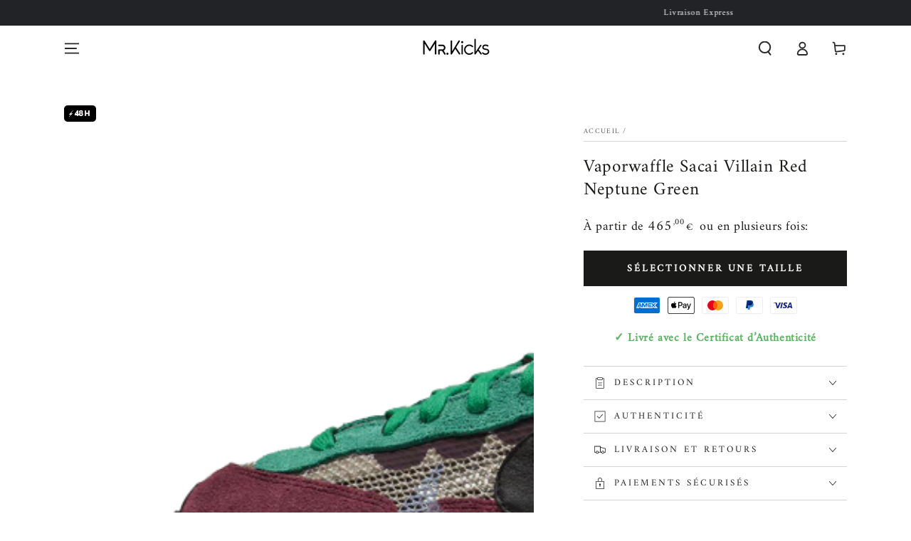

--- FILE ---
content_type: text/html; charset=utf-8
request_url: https://www.mrkicks.fr/products/vaporwaffle-sacai-villain-red-neptune-green
body_size: 50323
content:
<!doctype html>
<html class="no-js" lang="fr">
  <head>
    <meta charset="utf-8">
    <meta http-equiv="X-UA-Compatible" content="IE=edge">
    <meta name="viewport" content="width=device-width,initial-scale=1">
    <meta name="theme-color" content="">
    <meta name="google-site-verification" content="9y9qoRlikXYOPdASqDoaGFuzx7aPZuBzbSyZM_LqQMg" />
    <link rel="canonical" href="https://www.mrkicks.fr/products/vaporwaffle-sacai-villain-red-neptune-green">
    <link rel="preconnect" href="https://cdn.shopify.com" crossorigin><link rel="icon" type="image/png" href="//www.mrkicks.fr/cdn/shop/files/new_logo_mr_kicks_noir_fond_transparent_3.png?crop=center&height=32&v=1676741236&width=32"><link rel="preconnect" href="https://fonts.shopifycdn.com" crossorigin><title>
      Vaporwaffle Sacai Villain Red Neptune Green
 &ndash; Mrkicks.fr</title><meta name="description" content="SKU : DD3035-200 Date de sortie : Décembre 2020 Colorway : STRING/BLACK-VILLAIN RED-NEPTUNE GREEN">

<meta property="og:site_name" content="Mrkicks.fr">
<meta property="og:url" content="https://www.mrkicks.fr/products/vaporwaffle-sacai-villain-red-neptune-green">
<meta property="og:title" content="Vaporwaffle Sacai Villain Red Neptune Green">
<meta property="og:type" content="product">
<meta property="og:description" content="SKU : DD3035-200 Date de sortie : Décembre 2020 Colorway : STRING/BLACK-VILLAIN RED-NEPTUNE GREEN"><meta property="og:image" content="http://www.mrkicks.fr/cdn/shop/products/Vaporwaffle-Sacai-Villain-Red-Neptune-Green-Mrkicksfr.png?v=1643454862">
  <meta property="og:image:secure_url" content="https://www.mrkicks.fr/cdn/shop/products/Vaporwaffle-Sacai-Villain-Red-Neptune-Green-Mrkicksfr.png?v=1643454862">
  <meta property="og:image:width" content="720">
  <meta property="og:image:height" content="432"><meta property="og:price:amount" content="465,00">
  <meta property="og:price:currency" content="EUR"><meta name="twitter:card" content="summary_large_image">
<meta name="twitter:title" content="Vaporwaffle Sacai Villain Red Neptune Green">
<meta name="twitter:description" content="SKU : DD3035-200 Date de sortie : Décembre 2020 Colorway : STRING/BLACK-VILLAIN RED-NEPTUNE GREEN">


    <script src="//www.mrkicks.fr/cdn/shop/t/26/assets/vendor-v4.js" defer="defer"></script>
    <script src="//www.mrkicks.fr/cdn/shop/t/26/assets/global.js?v=5561516264743102901701403662" defer="defer"></script>

    <script>window.performance && window.performance.mark && window.performance.mark('shopify.content_for_header.start');</script><meta name="google-site-verification" content="EYw4iRKAEtjYarHAmHow6mcIMaO_-KBrg6ZhDpVmQTg">
<meta id="shopify-digital-wallet" name="shopify-digital-wallet" content="/60508176636/digital_wallets/dialog">
<meta name="shopify-checkout-api-token" content="da00650e68e3cbf741c3217b999a04fb">
<meta id="in-context-paypal-metadata" data-shop-id="60508176636" data-venmo-supported="false" data-environment="production" data-locale="fr_FR" data-paypal-v4="true" data-currency="EUR">
<link rel="alternate" hreflang="x-default" href="https://www.mrkicks.fr/products/vaporwaffle-sacai-villain-red-neptune-green">
<link rel="alternate" hreflang="fr" href="https://www.mrkicks.fr/products/vaporwaffle-sacai-villain-red-neptune-green">
<link rel="alternate" hreflang="en" href="https://www.mrkicks.fr/en/products/vaporwaffle-sacai-villain-red-neptune-green">
<link rel="alternate" hreflang="es" href="https://www.mrkicks.fr/es/products/vaporwaffle-sacai-villain-red-neptune-green">
<link rel="alternate" hreflang="de" href="https://www.mrkicks.fr/de/products/vaporwaffle-sacai-villain-red-neptune-green">
<link rel="alternate" type="application/json+oembed" href="https://www.mrkicks.fr/products/vaporwaffle-sacai-villain-red-neptune-green.oembed">
<script async="async" src="/checkouts/internal/preloads.js?locale=fr-FR"></script>
<script id="apple-pay-shop-capabilities" type="application/json">{"shopId":60508176636,"countryCode":"FR","currencyCode":"EUR","merchantCapabilities":["supports3DS"],"merchantId":"gid:\/\/shopify\/Shop\/60508176636","merchantName":"Mrkicks.fr","requiredBillingContactFields":["postalAddress","email","phone"],"requiredShippingContactFields":["postalAddress","email","phone"],"shippingType":"shipping","supportedNetworks":["visa","masterCard","amex"],"total":{"type":"pending","label":"Mrkicks.fr","amount":"1.00"},"shopifyPaymentsEnabled":false,"supportsSubscriptions":false}</script>
<script id="shopify-features" type="application/json">{"accessToken":"da00650e68e3cbf741c3217b999a04fb","betas":["rich-media-storefront-analytics"],"domain":"www.mrkicks.fr","predictiveSearch":true,"shopId":60508176636,"locale":"fr"}</script>
<script>var Shopify = Shopify || {};
Shopify.shop = "mrkicks-shoes.myshopify.com";
Shopify.locale = "fr";
Shopify.currency = {"active":"EUR","rate":"1.0"};
Shopify.country = "FR";
Shopify.theme = {"name":"Be Yours-comeup","id":155408302427,"schema_name":"Be Yours","schema_version":"6.7.0","theme_store_id":1399,"role":"main"};
Shopify.theme.handle = "null";
Shopify.theme.style = {"id":null,"handle":null};
Shopify.cdnHost = "www.mrkicks.fr/cdn";
Shopify.routes = Shopify.routes || {};
Shopify.routes.root = "/";</script>
<script type="module">!function(o){(o.Shopify=o.Shopify||{}).modules=!0}(window);</script>
<script>!function(o){function n(){var o=[];function n(){o.push(Array.prototype.slice.apply(arguments))}return n.q=o,n}var t=o.Shopify=o.Shopify||{};t.loadFeatures=n(),t.autoloadFeatures=n()}(window);</script>
<script id="shop-js-analytics" type="application/json">{"pageType":"product"}</script>
<script defer="defer" async type="module" src="//www.mrkicks.fr/cdn/shopifycloud/shop-js/modules/v2/client.init-shop-cart-sync_XvpUV7qp.fr.esm.js"></script>
<script defer="defer" async type="module" src="//www.mrkicks.fr/cdn/shopifycloud/shop-js/modules/v2/chunk.common_C2xzKNNs.esm.js"></script>
<script type="module">
  await import("//www.mrkicks.fr/cdn/shopifycloud/shop-js/modules/v2/client.init-shop-cart-sync_XvpUV7qp.fr.esm.js");
await import("//www.mrkicks.fr/cdn/shopifycloud/shop-js/modules/v2/chunk.common_C2xzKNNs.esm.js");

  window.Shopify.SignInWithShop?.initShopCartSync?.({"fedCMEnabled":true,"windoidEnabled":true});

</script>
<script>(function() {
  var isLoaded = false;
  function asyncLoad() {
    if (isLoaded) return;
    isLoaded = true;
    var urls = ["https:\/\/myfaqprime.appspot.com\/bot\/bot-primelite.js?shop=mrkicks-shoes.myshopify.com","https:\/\/cdn.shopify.com\/s\/files\/1\/0605\/0817\/6636\/t\/1\/assets\/globo.formbuilder.init.js?v=1635428435\u0026shop=mrkicks-shoes.myshopify.com","https:\/\/orderstatus.w3apps.co\/js\/orderlookup.js?shop=mrkicks-shoes.myshopify.com","https:\/\/ecommplugins-scripts.trustpilot.com\/v2.1\/js\/header.min.js?settings=eyJrZXkiOiJLVEc5OE9NcXlkS0pBR1RUIiwicyI6InNrdSJ9\u0026shop=mrkicks-shoes.myshopify.com","https:\/\/ecommplugins-trustboxsettings.trustpilot.com\/mrkicks-shoes.myshopify.com.js?settings=1704381804780\u0026shop=mrkicks-shoes.myshopify.com","https:\/\/cdn.one.store\/javascript\/dist\/1.0\/jcr-widget.js?account_id=shopify:mrkicks-shoes.myshopify.com\u0026shop=mrkicks-shoes.myshopify.com","https:\/\/widget.trustpilot.com\/bootstrap\/v5\/tp.widget.sync.bootstrap.min.js?shop=mrkicks-shoes.myshopify.com","https:\/\/widget.trustpilot.com\/bootstrap\/v5\/tp.widget.sync.bootstrap.min.js?shop=mrkicks-shoes.myshopify.com","https:\/\/cdn.nfcube.com\/tiktok-b3872cbb18f0c4950fde63d120f98797.js?shop=mrkicks-shoes.myshopify.com","https:\/\/packlink-spf-pro.appspot.com\/platform\/PRO\/checkout\/thankYouScript?v=8\u0026shop=mrkicks-shoes.myshopify.com","https:\/\/storage.nfcube.com\/instafeed-388d0b0be0257511b63aaa7506146bdc.js?shop=mrkicks-shoes.myshopify.com"];
    for (var i = 0; i < urls.length; i++) {
      var s = document.createElement('script');
      s.type = 'text/javascript';
      s.async = true;
      s.src = urls[i];
      var x = document.getElementsByTagName('script')[0];
      x.parentNode.insertBefore(s, x);
    }
  };
  if(window.attachEvent) {
    window.attachEvent('onload', asyncLoad);
  } else {
    window.addEventListener('load', asyncLoad, false);
  }
})();</script>
<script id="__st">var __st={"a":60508176636,"offset":3600,"reqid":"e5ca5c8c-577a-40f7-9eb1-51dcae76deaa-1768640724","pageurl":"www.mrkicks.fr\/products\/vaporwaffle-sacai-villain-red-neptune-green","u":"05a3e5cf5f29","p":"product","rtyp":"product","rid":7433013756156};</script>
<script>window.ShopifyPaypalV4VisibilityTracking = true;</script>
<script id="captcha-bootstrap">!function(){'use strict';const t='contact',e='account',n='new_comment',o=[[t,t],['blogs',n],['comments',n],[t,'customer']],c=[[e,'customer_login'],[e,'guest_login'],[e,'recover_customer_password'],[e,'create_customer']],r=t=>t.map((([t,e])=>`form[action*='/${t}']:not([data-nocaptcha='true']) input[name='form_type'][value='${e}']`)).join(','),a=t=>()=>t?[...document.querySelectorAll(t)].map((t=>t.form)):[];function s(){const t=[...o],e=r(t);return a(e)}const i='password',u='form_key',d=['recaptcha-v3-token','g-recaptcha-response','h-captcha-response',i],f=()=>{try{return window.sessionStorage}catch{return}},m='__shopify_v',_=t=>t.elements[u];function p(t,e,n=!1){try{const o=window.sessionStorage,c=JSON.parse(o.getItem(e)),{data:r}=function(t){const{data:e,action:n}=t;return t[m]||n?{data:e,action:n}:{data:t,action:n}}(c);for(const[e,n]of Object.entries(r))t.elements[e]&&(t.elements[e].value=n);n&&o.removeItem(e)}catch(o){console.error('form repopulation failed',{error:o})}}const l='form_type',E='cptcha';function T(t){t.dataset[E]=!0}const w=window,h=w.document,L='Shopify',v='ce_forms',y='captcha';let A=!1;((t,e)=>{const n=(g='f06e6c50-85a8-45c8-87d0-21a2b65856fe',I='https://cdn.shopify.com/shopifycloud/storefront-forms-hcaptcha/ce_storefront_forms_captcha_hcaptcha.v1.5.2.iife.js',D={infoText:'Protégé par hCaptcha',privacyText:'Confidentialité',termsText:'Conditions'},(t,e,n)=>{const o=w[L][v],c=o.bindForm;if(c)return c(t,g,e,D).then(n);var r;o.q.push([[t,g,e,D],n]),r=I,A||(h.body.append(Object.assign(h.createElement('script'),{id:'captcha-provider',async:!0,src:r})),A=!0)});var g,I,D;w[L]=w[L]||{},w[L][v]=w[L][v]||{},w[L][v].q=[],w[L][y]=w[L][y]||{},w[L][y].protect=function(t,e){n(t,void 0,e),T(t)},Object.freeze(w[L][y]),function(t,e,n,w,h,L){const[v,y,A,g]=function(t,e,n){const i=e?o:[],u=t?c:[],d=[...i,...u],f=r(d),m=r(i),_=r(d.filter((([t,e])=>n.includes(e))));return[a(f),a(m),a(_),s()]}(w,h,L),I=t=>{const e=t.target;return e instanceof HTMLFormElement?e:e&&e.form},D=t=>v().includes(t);t.addEventListener('submit',(t=>{const e=I(t);if(!e)return;const n=D(e)&&!e.dataset.hcaptchaBound&&!e.dataset.recaptchaBound,o=_(e),c=g().includes(e)&&(!o||!o.value);(n||c)&&t.preventDefault(),c&&!n&&(function(t){try{if(!f())return;!function(t){const e=f();if(!e)return;const n=_(t);if(!n)return;const o=n.value;o&&e.removeItem(o)}(t);const e=Array.from(Array(32),(()=>Math.random().toString(36)[2])).join('');!function(t,e){_(t)||t.append(Object.assign(document.createElement('input'),{type:'hidden',name:u})),t.elements[u].value=e}(t,e),function(t,e){const n=f();if(!n)return;const o=[...t.querySelectorAll(`input[type='${i}']`)].map((({name:t})=>t)),c=[...d,...o],r={};for(const[a,s]of new FormData(t).entries())c.includes(a)||(r[a]=s);n.setItem(e,JSON.stringify({[m]:1,action:t.action,data:r}))}(t,e)}catch(e){console.error('failed to persist form',e)}}(e),e.submit())}));const S=(t,e)=>{t&&!t.dataset[E]&&(n(t,e.some((e=>e===t))),T(t))};for(const o of['focusin','change'])t.addEventListener(o,(t=>{const e=I(t);D(e)&&S(e,y())}));const B=e.get('form_key'),M=e.get(l),P=B&&M;t.addEventListener('DOMContentLoaded',(()=>{const t=y();if(P)for(const e of t)e.elements[l].value===M&&p(e,B);[...new Set([...A(),...v().filter((t=>'true'===t.dataset.shopifyCaptcha))])].forEach((e=>S(e,t)))}))}(h,new URLSearchParams(w.location.search),n,t,e,['guest_login'])})(!1,!0)}();</script>
<script integrity="sha256-4kQ18oKyAcykRKYeNunJcIwy7WH5gtpwJnB7kiuLZ1E=" data-source-attribution="shopify.loadfeatures" defer="defer" src="//www.mrkicks.fr/cdn/shopifycloud/storefront/assets/storefront/load_feature-a0a9edcb.js" crossorigin="anonymous"></script>
<script data-source-attribution="shopify.dynamic_checkout.dynamic.init">var Shopify=Shopify||{};Shopify.PaymentButton=Shopify.PaymentButton||{isStorefrontPortableWallets:!0,init:function(){window.Shopify.PaymentButton.init=function(){};var t=document.createElement("script");t.src="https://www.mrkicks.fr/cdn/shopifycloud/portable-wallets/latest/portable-wallets.fr.js",t.type="module",document.head.appendChild(t)}};
</script>
<script data-source-attribution="shopify.dynamic_checkout.buyer_consent">
  function portableWalletsHideBuyerConsent(e){var t=document.getElementById("shopify-buyer-consent"),n=document.getElementById("shopify-subscription-policy-button");t&&n&&(t.classList.add("hidden"),t.setAttribute("aria-hidden","true"),n.removeEventListener("click",e))}function portableWalletsShowBuyerConsent(e){var t=document.getElementById("shopify-buyer-consent"),n=document.getElementById("shopify-subscription-policy-button");t&&n&&(t.classList.remove("hidden"),t.removeAttribute("aria-hidden"),n.addEventListener("click",e))}window.Shopify?.PaymentButton&&(window.Shopify.PaymentButton.hideBuyerConsent=portableWalletsHideBuyerConsent,window.Shopify.PaymentButton.showBuyerConsent=portableWalletsShowBuyerConsent);
</script>
<script>
  function portableWalletsCleanup(e){e&&e.src&&console.error("Failed to load portable wallets script "+e.src);var t=document.querySelectorAll("shopify-accelerated-checkout .shopify-payment-button__skeleton, shopify-accelerated-checkout-cart .wallet-cart-button__skeleton"),e=document.getElementById("shopify-buyer-consent");for(let e=0;e<t.length;e++)t[e].remove();e&&e.remove()}function portableWalletsNotLoadedAsModule(e){e instanceof ErrorEvent&&"string"==typeof e.message&&e.message.includes("import.meta")&&"string"==typeof e.filename&&e.filename.includes("portable-wallets")&&(window.removeEventListener("error",portableWalletsNotLoadedAsModule),window.Shopify.PaymentButton.failedToLoad=e,"loading"===document.readyState?document.addEventListener("DOMContentLoaded",window.Shopify.PaymentButton.init):window.Shopify.PaymentButton.init())}window.addEventListener("error",portableWalletsNotLoadedAsModule);
</script>

<script type="module" src="https://www.mrkicks.fr/cdn/shopifycloud/portable-wallets/latest/portable-wallets.fr.js" onError="portableWalletsCleanup(this)" crossorigin="anonymous"></script>
<script nomodule>
  document.addEventListener("DOMContentLoaded", portableWalletsCleanup);
</script>

<script id='scb4127' type='text/javascript' async='' src='https://www.mrkicks.fr/cdn/shopifycloud/privacy-banner/storefront-banner.js'></script><link id="shopify-accelerated-checkout-styles" rel="stylesheet" media="screen" href="https://www.mrkicks.fr/cdn/shopifycloud/portable-wallets/latest/accelerated-checkout-backwards-compat.css" crossorigin="anonymous">
<style id="shopify-accelerated-checkout-cart">
        #shopify-buyer-consent {
  margin-top: 1em;
  display: inline-block;
  width: 100%;
}

#shopify-buyer-consent.hidden {
  display: none;
}

#shopify-subscription-policy-button {
  background: none;
  border: none;
  padding: 0;
  text-decoration: underline;
  font-size: inherit;
  cursor: pointer;
}

#shopify-subscription-policy-button::before {
  box-shadow: none;
}

      </style>
<script id="sections-script" data-sections="header,footer" defer="defer" src="//www.mrkicks.fr/cdn/shop/t/26/compiled_assets/scripts.js?v=5571"></script>
<script>window.performance && window.performance.mark && window.performance.mark('shopify.content_for_header.end');</script>

<style data-shopify>@font-face {
  font-family: Amiri;
  font-weight: 400;
  font-style: normal;
  font-display: swap;
  src: url("//www.mrkicks.fr/cdn/fonts/amiri/amiri_n4.fee8c3379b68ea3b9c7241a63b8a252071faad52.woff2") format("woff2"),
       url("//www.mrkicks.fr/cdn/fonts/amiri/amiri_n4.94cde4e18ec8ae53bf8f7240b84e1f76ce23772d.woff") format("woff");
}

  
  @font-face {
  font-family: Amiri;
  font-weight: 400;
  font-style: italic;
  font-display: swap;
  src: url("//www.mrkicks.fr/cdn/fonts/amiri/amiri_i4.95beacf234505f7529ea2b9b84305503763d41e2.woff2") format("woff2"),
       url("//www.mrkicks.fr/cdn/fonts/amiri/amiri_i4.8d0b215ae13ef2acc52deb9eff6cd2c66724cd2c.woff") format("woff");
}

  
  @font-face {
  font-family: Amiri;
  font-weight: 400;
  font-style: normal;
  font-display: swap;
  src: url("//www.mrkicks.fr/cdn/fonts/amiri/amiri_n4.fee8c3379b68ea3b9c7241a63b8a252071faad52.woff2") format("woff2"),
       url("//www.mrkicks.fr/cdn/fonts/amiri/amiri_n4.94cde4e18ec8ae53bf8f7240b84e1f76ce23772d.woff") format("woff");
}

  

  :root {
    --be-yours-version: "6.7.0";
    --font-body-family: Amiri, serif;
    --font-body-style: normal;
    --font-body-weight: 400;

    --font-heading-family: Amiri, serif;
    --font-heading-style: normal;
    --font-heading-weight: 400;

    --font-body-scale: 1.0;
    --font-heading-scale: 0.9;

    --font-navigation-family: var(--font-body-family);
    --font-navigation-size: 14px;
    --font-navigation-weight: var(--font-body-weight);
    --font-button-family: var(--font-body-family);
    --font-button-size: 14px;
    --font-button-baseline: 0.3rem;
    --font-price-family: var(--font-body-family);
    --font-price-scale: var(--font-body-scale);

    --color-base-text: 33, 35, 38;
    --color-base-background: 255, 255, 255;
    --color-base-solid-button-labels: 33, 35, 38;
    --color-base-outline-button-labels: 26, 27, 24;
    --color-base-accent: 250, 234, 161;
    --color-base-heading: 26, 27, 24;
    --color-base-border: 210, 213, 217;
    --color-placeholder: 243, 243, 243;
    --color-overlay: 33, 35, 38;
    --color-keyboard-focus: 135, 173, 245;
    --color-shadow: 168, 232, 226;
    --shadow-opacity: 1;

    --color-background-dark: 235, 235, 235;
    --color-price: #1a1b18;
    --color-sale-price: #d72c0d;
    --color-reviews: #ffb503;
    --color-critical: #d72c0d;
    --color-success: #008060;

    --payment-terms-background-color: #ffffff;
    --page-width: 120rem;
    --page-width-margin: 0rem;

    --card-color-scheme: var(--color-placeholder);
    --card-text-alignment: center;
    --card-flex-alignment: center;
    --card-image-padding: 0px;
    --card-border-width: 0px;
    --card-radius: 0px;
    --card-shadow-horizontal-offset: 0px;
    --card-shadow-vertical-offset: 0px;
    
    --button-radius: 0px;
    --button-border-width: 0px;
    --button-shadow-horizontal-offset: 0px;
    --button-shadow-vertical-offset: 0px;

    --spacing-sections-desktop: 0px;
    --spacing-sections-mobile: 0px;
  }

  *,
  *::before,
  *::after {
    box-sizing: inherit;
  }

  html {
    box-sizing: border-box;
    font-size: calc(var(--font-body-scale) * 62.5%);
    height: 100%;
  }

  body {
    min-height: 100%;
    margin: 0;
    font-size: 1.5rem;
    letter-spacing: 0.06rem;
    line-height: calc(1 + 0.8 / var(--font-body-scale));
    font-family: var(--font-body-family);
    font-style: var(--font-body-style);
    font-weight: var(--font-body-weight);
  }

  @media screen and (min-width: 750px) {
    body {
      font-size: 1.6rem;
    }
  }</style><link href="//www.mrkicks.fr/cdn/shop/t/26/assets/base.css?v=81264697996628836031699933313" rel="stylesheet" type="text/css" media="all" /><link rel="preload" as="font" href="//www.mrkicks.fr/cdn/fonts/amiri/amiri_n4.fee8c3379b68ea3b9c7241a63b8a252071faad52.woff2" type="font/woff2" crossorigin><link rel="preload" as="font" href="//www.mrkicks.fr/cdn/fonts/amiri/amiri_n4.fee8c3379b68ea3b9c7241a63b8a252071faad52.woff2" type="font/woff2" crossorigin><link rel="stylesheet" href="//www.mrkicks.fr/cdn/shop/t/26/assets/component-predictive-search.css?v=73479250837094754801699587095" media="print" onload="this.media='all'"><script>document.documentElement.className = document.documentElement.className.replace('no-js', 'js');</script>
  <link href="https://monorail-edge.shopifysvc.com" rel="dns-prefetch">
<script>(function(){if ("sendBeacon" in navigator && "performance" in window) {try {var session_token_from_headers = performance.getEntriesByType('navigation')[0].serverTiming.find(x => x.name == '_s').description;} catch {var session_token_from_headers = undefined;}var session_cookie_matches = document.cookie.match(/_shopify_s=([^;]*)/);var session_token_from_cookie = session_cookie_matches && session_cookie_matches.length === 2 ? session_cookie_matches[1] : "";var session_token = session_token_from_headers || session_token_from_cookie || "";function handle_abandonment_event(e) {var entries = performance.getEntries().filter(function(entry) {return /monorail-edge.shopifysvc.com/.test(entry.name);});if (!window.abandonment_tracked && entries.length === 0) {window.abandonment_tracked = true;var currentMs = Date.now();var navigation_start = performance.timing.navigationStart;var payload = {shop_id: 60508176636,url: window.location.href,navigation_start,duration: currentMs - navigation_start,session_token,page_type: "product"};window.navigator.sendBeacon("https://monorail-edge.shopifysvc.com/v1/produce", JSON.stringify({schema_id: "online_store_buyer_site_abandonment/1.1",payload: payload,metadata: {event_created_at_ms: currentMs,event_sent_at_ms: currentMs}}));}}window.addEventListener('pagehide', handle_abandonment_event);}}());</script>
<script id="web-pixels-manager-setup">(function e(e,d,r,n,o){if(void 0===o&&(o={}),!Boolean(null===(a=null===(i=window.Shopify)||void 0===i?void 0:i.analytics)||void 0===a?void 0:a.replayQueue)){var i,a;window.Shopify=window.Shopify||{};var t=window.Shopify;t.analytics=t.analytics||{};var s=t.analytics;s.replayQueue=[],s.publish=function(e,d,r){return s.replayQueue.push([e,d,r]),!0};try{self.performance.mark("wpm:start")}catch(e){}var l=function(){var e={modern:/Edge?\/(1{2}[4-9]|1[2-9]\d|[2-9]\d{2}|\d{4,})\.\d+(\.\d+|)|Firefox\/(1{2}[4-9]|1[2-9]\d|[2-9]\d{2}|\d{4,})\.\d+(\.\d+|)|Chrom(ium|e)\/(9{2}|\d{3,})\.\d+(\.\d+|)|(Maci|X1{2}).+ Version\/(15\.\d+|(1[6-9]|[2-9]\d|\d{3,})\.\d+)([,.]\d+|)( \(\w+\)|)( Mobile\/\w+|) Safari\/|Chrome.+OPR\/(9{2}|\d{3,})\.\d+\.\d+|(CPU[ +]OS|iPhone[ +]OS|CPU[ +]iPhone|CPU IPhone OS|CPU iPad OS)[ +]+(15[._]\d+|(1[6-9]|[2-9]\d|\d{3,})[._]\d+)([._]\d+|)|Android:?[ /-](13[3-9]|1[4-9]\d|[2-9]\d{2}|\d{4,})(\.\d+|)(\.\d+|)|Android.+Firefox\/(13[5-9]|1[4-9]\d|[2-9]\d{2}|\d{4,})\.\d+(\.\d+|)|Android.+Chrom(ium|e)\/(13[3-9]|1[4-9]\d|[2-9]\d{2}|\d{4,})\.\d+(\.\d+|)|SamsungBrowser\/([2-9]\d|\d{3,})\.\d+/,legacy:/Edge?\/(1[6-9]|[2-9]\d|\d{3,})\.\d+(\.\d+|)|Firefox\/(5[4-9]|[6-9]\d|\d{3,})\.\d+(\.\d+|)|Chrom(ium|e)\/(5[1-9]|[6-9]\d|\d{3,})\.\d+(\.\d+|)([\d.]+$|.*Safari\/(?![\d.]+ Edge\/[\d.]+$))|(Maci|X1{2}).+ Version\/(10\.\d+|(1[1-9]|[2-9]\d|\d{3,})\.\d+)([,.]\d+|)( \(\w+\)|)( Mobile\/\w+|) Safari\/|Chrome.+OPR\/(3[89]|[4-9]\d|\d{3,})\.\d+\.\d+|(CPU[ +]OS|iPhone[ +]OS|CPU[ +]iPhone|CPU IPhone OS|CPU iPad OS)[ +]+(10[._]\d+|(1[1-9]|[2-9]\d|\d{3,})[._]\d+)([._]\d+|)|Android:?[ /-](13[3-9]|1[4-9]\d|[2-9]\d{2}|\d{4,})(\.\d+|)(\.\d+|)|Mobile Safari.+OPR\/([89]\d|\d{3,})\.\d+\.\d+|Android.+Firefox\/(13[5-9]|1[4-9]\d|[2-9]\d{2}|\d{4,})\.\d+(\.\d+|)|Android.+Chrom(ium|e)\/(13[3-9]|1[4-9]\d|[2-9]\d{2}|\d{4,})\.\d+(\.\d+|)|Android.+(UC? ?Browser|UCWEB|U3)[ /]?(15\.([5-9]|\d{2,})|(1[6-9]|[2-9]\d|\d{3,})\.\d+)\.\d+|SamsungBrowser\/(5\.\d+|([6-9]|\d{2,})\.\d+)|Android.+MQ{2}Browser\/(14(\.(9|\d{2,})|)|(1[5-9]|[2-9]\d|\d{3,})(\.\d+|))(\.\d+|)|K[Aa][Ii]OS\/(3\.\d+|([4-9]|\d{2,})\.\d+)(\.\d+|)/},d=e.modern,r=e.legacy,n=navigator.userAgent;return n.match(d)?"modern":n.match(r)?"legacy":"unknown"}(),u="modern"===l?"modern":"legacy",c=(null!=n?n:{modern:"",legacy:""})[u],f=function(e){return[e.baseUrl,"/wpm","/b",e.hashVersion,"modern"===e.buildTarget?"m":"l",".js"].join("")}({baseUrl:d,hashVersion:r,buildTarget:u}),m=function(e){var d=e.version,r=e.bundleTarget,n=e.surface,o=e.pageUrl,i=e.monorailEndpoint;return{emit:function(e){var a=e.status,t=e.errorMsg,s=(new Date).getTime(),l=JSON.stringify({metadata:{event_sent_at_ms:s},events:[{schema_id:"web_pixels_manager_load/3.1",payload:{version:d,bundle_target:r,page_url:o,status:a,surface:n,error_msg:t},metadata:{event_created_at_ms:s}}]});if(!i)return console&&console.warn&&console.warn("[Web Pixels Manager] No Monorail endpoint provided, skipping logging."),!1;try{return self.navigator.sendBeacon.bind(self.navigator)(i,l)}catch(e){}var u=new XMLHttpRequest;try{return u.open("POST",i,!0),u.setRequestHeader("Content-Type","text/plain"),u.send(l),!0}catch(e){return console&&console.warn&&console.warn("[Web Pixels Manager] Got an unhandled error while logging to Monorail."),!1}}}}({version:r,bundleTarget:l,surface:e.surface,pageUrl:self.location.href,monorailEndpoint:e.monorailEndpoint});try{o.browserTarget=l,function(e){var d=e.src,r=e.async,n=void 0===r||r,o=e.onload,i=e.onerror,a=e.sri,t=e.scriptDataAttributes,s=void 0===t?{}:t,l=document.createElement("script"),u=document.querySelector("head"),c=document.querySelector("body");if(l.async=n,l.src=d,a&&(l.integrity=a,l.crossOrigin="anonymous"),s)for(var f in s)if(Object.prototype.hasOwnProperty.call(s,f))try{l.dataset[f]=s[f]}catch(e){}if(o&&l.addEventListener("load",o),i&&l.addEventListener("error",i),u)u.appendChild(l);else{if(!c)throw new Error("Did not find a head or body element to append the script");c.appendChild(l)}}({src:f,async:!0,onload:function(){if(!function(){var e,d;return Boolean(null===(d=null===(e=window.Shopify)||void 0===e?void 0:e.analytics)||void 0===d?void 0:d.initialized)}()){var d=window.webPixelsManager.init(e)||void 0;if(d){var r=window.Shopify.analytics;r.replayQueue.forEach((function(e){var r=e[0],n=e[1],o=e[2];d.publishCustomEvent(r,n,o)})),r.replayQueue=[],r.publish=d.publishCustomEvent,r.visitor=d.visitor,r.initialized=!0}}},onerror:function(){return m.emit({status:"failed",errorMsg:"".concat(f," has failed to load")})},sri:function(e){var d=/^sha384-[A-Za-z0-9+/=]+$/;return"string"==typeof e&&d.test(e)}(c)?c:"",scriptDataAttributes:o}),m.emit({status:"loading"})}catch(e){m.emit({status:"failed",errorMsg:(null==e?void 0:e.message)||"Unknown error"})}}})({shopId: 60508176636,storefrontBaseUrl: "https://www.mrkicks.fr",extensionsBaseUrl: "https://extensions.shopifycdn.com/cdn/shopifycloud/web-pixels-manager",monorailEndpoint: "https://monorail-edge.shopifysvc.com/unstable/produce_batch",surface: "storefront-renderer",enabledBetaFlags: ["2dca8a86"],webPixelsConfigList: [{"id":"1043824987","configuration":"{\"config\":\"{\\\"google_tag_ids\\\":[\\\"AW-10862166863\\\",\\\"GT-K4ZNWHB\\\"],\\\"target_country\\\":\\\"FR\\\",\\\"gtag_events\\\":[{\\\"type\\\":\\\"begin_checkout\\\",\\\"action_label\\\":\\\"AW-10862166863\\\/ZkIFCP2-macDEM-Gvrso\\\"},{\\\"type\\\":\\\"search\\\",\\\"action_label\\\":\\\"AW-10862166863\\\/jB-PCNLAmacDEM-Gvrso\\\"},{\\\"type\\\":\\\"view_item\\\",\\\"action_label\\\":[\\\"AW-10862166863\\\/sa7sCPe-macDEM-Gvrso\\\",\\\"MC-Q5Z68V2Q78\\\"]},{\\\"type\\\":\\\"purchase\\\",\\\"action_label\\\":[\\\"AW-10862166863\\\/j6LwCPS-macDEM-Gvrso\\\",\\\"MC-Q5Z68V2Q78\\\"]},{\\\"type\\\":\\\"page_view\\\",\\\"action_label\\\":[\\\"AW-10862166863\\\/A7ZECPG-macDEM-Gvrso\\\",\\\"MC-Q5Z68V2Q78\\\"]},{\\\"type\\\":\\\"add_payment_info\\\",\\\"action_label\\\":\\\"AW-10862166863\\\/c83oCNXAmacDEM-Gvrso\\\"},{\\\"type\\\":\\\"add_to_cart\\\",\\\"action_label\\\":\\\"AW-10862166863\\\/bLs7CPq-macDEM-Gvrso\\\"}],\\\"enable_monitoring_mode\\\":false}\"}","eventPayloadVersion":"v1","runtimeContext":"OPEN","scriptVersion":"b2a88bafab3e21179ed38636efcd8a93","type":"APP","apiClientId":1780363,"privacyPurposes":[],"dataSharingAdjustments":{"protectedCustomerApprovalScopes":["read_customer_address","read_customer_email","read_customer_name","read_customer_personal_data","read_customer_phone"]}},{"id":"891683163","configuration":"{\"pixelCode\":\"CIA1EOJC77UC1BFUMRG0\"}","eventPayloadVersion":"v1","runtimeContext":"STRICT","scriptVersion":"22e92c2ad45662f435e4801458fb78cc","type":"APP","apiClientId":4383523,"privacyPurposes":["ANALYTICS","MARKETING","SALE_OF_DATA"],"dataSharingAdjustments":{"protectedCustomerApprovalScopes":["read_customer_address","read_customer_email","read_customer_name","read_customer_personal_data","read_customer_phone"]}},{"id":"284000603","configuration":"{\"pixel_id\":\"454511875587643\",\"pixel_type\":\"facebook_pixel\"}","eventPayloadVersion":"v1","runtimeContext":"OPEN","scriptVersion":"ca16bc87fe92b6042fbaa3acc2fbdaa6","type":"APP","apiClientId":2329312,"privacyPurposes":["ANALYTICS","MARKETING","SALE_OF_DATA"],"dataSharingAdjustments":{"protectedCustomerApprovalScopes":["read_customer_address","read_customer_email","read_customer_name","read_customer_personal_data","read_customer_phone"]}},{"id":"shopify-app-pixel","configuration":"{}","eventPayloadVersion":"v1","runtimeContext":"STRICT","scriptVersion":"0450","apiClientId":"shopify-pixel","type":"APP","privacyPurposes":["ANALYTICS","MARKETING"]},{"id":"shopify-custom-pixel","eventPayloadVersion":"v1","runtimeContext":"LAX","scriptVersion":"0450","apiClientId":"shopify-pixel","type":"CUSTOM","privacyPurposes":["ANALYTICS","MARKETING"]}],isMerchantRequest: false,initData: {"shop":{"name":"Mrkicks.fr","paymentSettings":{"currencyCode":"EUR"},"myshopifyDomain":"mrkicks-shoes.myshopify.com","countryCode":"FR","storefrontUrl":"https:\/\/www.mrkicks.fr"},"customer":null,"cart":null,"checkout":null,"productVariants":[{"price":{"amount":855.0,"currencyCode":"EUR"},"product":{"title":"Vaporwaffle Sacai Villain Red Neptune Green","vendor":"Nike","id":"7433013756156","untranslatedTitle":"Vaporwaffle Sacai Villain Red Neptune Green","url":"\/products\/vaporwaffle-sacai-villain-red-neptune-green","type":"Sneakers"},"id":"51982488469851","image":{"src":"\/\/www.mrkicks.fr\/cdn\/shop\/products\/Vaporwaffle-Sacai-Villain-Red-Neptune-Green-Mrkicksfr.png?v=1643454862"},"sku":"DD3035-200","title":"35.5 EU - 3.5 US","untranslatedTitle":"35.5 EU - 3.5 US"},{"price":{"amount":615.0,"currencyCode":"EUR"},"product":{"title":"Vaporwaffle Sacai Villain Red Neptune Green","vendor":"Nike","id":"7433013756156","untranslatedTitle":"Vaporwaffle Sacai Villain Red Neptune Green","url":"\/products\/vaporwaffle-sacai-villain-red-neptune-green","type":"Sneakers"},"id":"43012486627580","image":{"src":"\/\/www.mrkicks.fr\/cdn\/shop\/products\/Vaporwaffle-Sacai-Villain-Red-Neptune-Green-Mrkicksfr.png?v=1643454862"},"sku":"DD3035-200","title":"36 EU - 4 US","untranslatedTitle":"36 EU - 4 US"},{"price":{"amount":815.0,"currencyCode":"EUR"},"product":{"title":"Vaporwaffle Sacai Villain Red Neptune Green","vendor":"Nike","id":"7433013756156","untranslatedTitle":"Vaporwaffle Sacai Villain Red Neptune Green","url":"\/products\/vaporwaffle-sacai-villain-red-neptune-green","type":"Sneakers"},"id":"43012486660348","image":{"src":"\/\/www.mrkicks.fr\/cdn\/shop\/products\/Vaporwaffle-Sacai-Villain-Red-Neptune-Green-Mrkicksfr.png?v=1643454862"},"sku":"DD3035-200","title":"36.5 EU - 4.5 US","untranslatedTitle":"36.5 EU - 4.5 US"},{"price":{"amount":645.0,"currencyCode":"EUR"},"product":{"title":"Vaporwaffle Sacai Villain Red Neptune Green","vendor":"Nike","id":"7433013756156","untranslatedTitle":"Vaporwaffle Sacai Villain Red Neptune Green","url":"\/products\/vaporwaffle-sacai-villain-red-neptune-green","type":"Sneakers"},"id":"43012486693116","image":{"src":"\/\/www.mrkicks.fr\/cdn\/shop\/products\/Vaporwaffle-Sacai-Villain-Red-Neptune-Green-Mrkicksfr.png?v=1643454862"},"sku":"DD3035-200","title":"37.5 EU - 5 US","untranslatedTitle":"37.5 EU - 5 US"},{"price":{"amount":715.0,"currencyCode":"EUR"},"product":{"title":"Vaporwaffle Sacai Villain Red Neptune Green","vendor":"Nike","id":"7433013756156","untranslatedTitle":"Vaporwaffle Sacai Villain Red Neptune Green","url":"\/products\/vaporwaffle-sacai-villain-red-neptune-green","type":"Sneakers"},"id":"43012486725884","image":{"src":"\/\/www.mrkicks.fr\/cdn\/shop\/products\/Vaporwaffle-Sacai-Villain-Red-Neptune-Green-Mrkicksfr.png?v=1643454862"},"sku":"DD3035-200","title":"38 EU - 5.5 US","untranslatedTitle":"38 EU - 5.5 US"},{"price":{"amount":690.0,"currencyCode":"EUR"},"product":{"title":"Vaporwaffle Sacai Villain Red Neptune Green","vendor":"Nike","id":"7433013756156","untranslatedTitle":"Vaporwaffle Sacai Villain Red Neptune Green","url":"\/products\/vaporwaffle-sacai-villain-red-neptune-green","type":"Sneakers"},"id":"43012486758652","image":{"src":"\/\/www.mrkicks.fr\/cdn\/shop\/products\/Vaporwaffle-Sacai-Villain-Red-Neptune-Green-Mrkicksfr.png?v=1643454862"},"sku":"DD3035-200","title":"38.5 EU - 6 US","untranslatedTitle":"38.5 EU - 6 US"},{"price":{"amount":1170.0,"currencyCode":"EUR"},"product":{"title":"Vaporwaffle Sacai Villain Red Neptune Green","vendor":"Nike","id":"7433013756156","untranslatedTitle":"Vaporwaffle Sacai Villain Red Neptune Green","url":"\/products\/vaporwaffle-sacai-villain-red-neptune-green","type":"Sneakers"},"id":"43012486791420","image":{"src":"\/\/www.mrkicks.fr\/cdn\/shop\/products\/Vaporwaffle-Sacai-Villain-Red-Neptune-Green-Mrkicksfr.png?v=1643454862"},"sku":"DD3035-200","title":"39 EU - 6.5 US","untranslatedTitle":"39 EU - 6.5 US"},{"price":{"amount":700.0,"currencyCode":"EUR"},"product":{"title":"Vaporwaffle Sacai Villain Red Neptune Green","vendor":"Nike","id":"7433013756156","untranslatedTitle":"Vaporwaffle Sacai Villain Red Neptune Green","url":"\/products\/vaporwaffle-sacai-villain-red-neptune-green","type":"Sneakers"},"id":"43012486824188","image":{"src":"\/\/www.mrkicks.fr\/cdn\/shop\/products\/Vaporwaffle-Sacai-Villain-Red-Neptune-Green-Mrkicksfr.png?v=1643454862"},"sku":"DD3035-200","title":"40 EU - 7 US","untranslatedTitle":"40 EU - 7 US"},{"price":{"amount":695.0,"currencyCode":"EUR"},"product":{"title":"Vaporwaffle Sacai Villain Red Neptune Green","vendor":"Nike","id":"7433013756156","untranslatedTitle":"Vaporwaffle Sacai Villain Red Neptune Green","url":"\/products\/vaporwaffle-sacai-villain-red-neptune-green","type":"Sneakers"},"id":"42002762498300","image":{"src":"\/\/www.mrkicks.fr\/cdn\/shop\/products\/Vaporwaffle-Sacai-Villain-Red-Neptune-Green-Mrkicksfr.png?v=1643454862"},"sku":"DD3035-200","title":"40.5 EU - 7.5 US","untranslatedTitle":"40.5 EU - 7.5 US"},{"price":{"amount":735.0,"currencyCode":"EUR"},"product":{"title":"Vaporwaffle Sacai Villain Red Neptune Green","vendor":"Nike","id":"7433013756156","untranslatedTitle":"Vaporwaffle Sacai Villain Red Neptune Green","url":"\/products\/vaporwaffle-sacai-villain-red-neptune-green","type":"Sneakers"},"id":"43012486856956","image":{"src":"\/\/www.mrkicks.fr\/cdn\/shop\/products\/Vaporwaffle-Sacai-Villain-Red-Neptune-Green-Mrkicksfr.png?v=1643454862"},"sku":"DD3035-200","title":"41 EU - 8 US","untranslatedTitle":"41 EU - 8 US"},{"price":{"amount":725.0,"currencyCode":"EUR"},"product":{"title":"Vaporwaffle Sacai Villain Red Neptune Green","vendor":"Nike","id":"7433013756156","untranslatedTitle":"Vaporwaffle Sacai Villain Red Neptune Green","url":"\/products\/vaporwaffle-sacai-villain-red-neptune-green","type":"Sneakers"},"id":"43012486889724","image":{"src":"\/\/www.mrkicks.fr\/cdn\/shop\/products\/Vaporwaffle-Sacai-Villain-Red-Neptune-Green-Mrkicksfr.png?v=1643454862"},"sku":"DD3035-200","title":"42 EU - 8.5 US","untranslatedTitle":"42 EU - 8.5 US"},{"price":{"amount":630.0,"currencyCode":"EUR"},"product":{"title":"Vaporwaffle Sacai Villain Red Neptune Green","vendor":"Nike","id":"7433013756156","untranslatedTitle":"Vaporwaffle Sacai Villain Red Neptune Green","url":"\/products\/vaporwaffle-sacai-villain-red-neptune-green","type":"Sneakers"},"id":"43012486922492","image":{"src":"\/\/www.mrkicks.fr\/cdn\/shop\/products\/Vaporwaffle-Sacai-Villain-Red-Neptune-Green-Mrkicksfr.png?v=1643454862"},"sku":"DD3035-200","title":"42.5 EU - 9 US","untranslatedTitle":"42.5 EU - 9 US"},{"price":{"amount":475.0,"currencyCode":"EUR"},"product":{"title":"Vaporwaffle Sacai Villain Red Neptune Green","vendor":"Nike","id":"7433013756156","untranslatedTitle":"Vaporwaffle Sacai Villain Red Neptune Green","url":"\/products\/vaporwaffle-sacai-villain-red-neptune-green","type":"Sneakers"},"id":"43012486955260","image":{"src":"\/\/www.mrkicks.fr\/cdn\/shop\/products\/Vaporwaffle-Sacai-Villain-Red-Neptune-Green-Mrkicksfr.png?v=1643454862"},"sku":"DD3035-200","title":"43 EU - 9.5 US","untranslatedTitle":"43 EU - 9.5 US"},{"price":{"amount":505.0,"currencyCode":"EUR"},"product":{"title":"Vaporwaffle Sacai Villain Red Neptune Green","vendor":"Nike","id":"7433013756156","untranslatedTitle":"Vaporwaffle Sacai Villain Red Neptune Green","url":"\/products\/vaporwaffle-sacai-villain-red-neptune-green","type":"Sneakers"},"id":"43012486988028","image":{"src":"\/\/www.mrkicks.fr\/cdn\/shop\/products\/Vaporwaffle-Sacai-Villain-Red-Neptune-Green-Mrkicksfr.png?v=1643454862"},"sku":"DD3035-200","title":"44 EU - 10 US","untranslatedTitle":"44 EU - 10 US"},{"price":{"amount":605.0,"currencyCode":"EUR"},"product":{"title":"Vaporwaffle Sacai Villain Red Neptune Green","vendor":"Nike","id":"7433013756156","untranslatedTitle":"Vaporwaffle Sacai Villain Red Neptune Green","url":"\/products\/vaporwaffle-sacai-villain-red-neptune-green","type":"Sneakers"},"id":"43012487020796","image":{"src":"\/\/www.mrkicks.fr\/cdn\/shop\/products\/Vaporwaffle-Sacai-Villain-Red-Neptune-Green-Mrkicksfr.png?v=1643454862"},"sku":"DD3035-200","title":"44.5 EU - 10.5 US","untranslatedTitle":"44.5 EU - 10.5 US"},{"price":{"amount":490.0,"currencyCode":"EUR"},"product":{"title":"Vaporwaffle Sacai Villain Red Neptune Green","vendor":"Nike","id":"7433013756156","untranslatedTitle":"Vaporwaffle Sacai Villain Red Neptune Green","url":"\/products\/vaporwaffle-sacai-villain-red-neptune-green","type":"Sneakers"},"id":"43012487053564","image":{"src":"\/\/www.mrkicks.fr\/cdn\/shop\/products\/Vaporwaffle-Sacai-Villain-Red-Neptune-Green-Mrkicksfr.png?v=1643454862"},"sku":"DD3035-200","title":"45 EU - 11 US","untranslatedTitle":"45 EU - 11 US"},{"price":{"amount":520.0,"currencyCode":"EUR"},"product":{"title":"Vaporwaffle Sacai Villain Red Neptune Green","vendor":"Nike","id":"7433013756156","untranslatedTitle":"Vaporwaffle Sacai Villain Red Neptune Green","url":"\/products\/vaporwaffle-sacai-villain-red-neptune-green","type":"Sneakers"},"id":"46476169511259","image":{"src":"\/\/www.mrkicks.fr\/cdn\/shop\/products\/Vaporwaffle-Sacai-Villain-Red-Neptune-Green-Mrkicksfr.png?v=1643454862"},"sku":"DD3035-200","title":"45.5 EU - 11.5 US","untranslatedTitle":"45.5 EU - 11.5 US"},{"price":{"amount":465.0,"currencyCode":"EUR"},"product":{"title":"Vaporwaffle Sacai Villain Red Neptune Green","vendor":"Nike","id":"7433013756156","untranslatedTitle":"Vaporwaffle Sacai Villain Red Neptune Green","url":"\/products\/vaporwaffle-sacai-villain-red-neptune-green","type":"Sneakers"},"id":"43012487119100","image":{"src":"\/\/www.mrkicks.fr\/cdn\/shop\/products\/Vaporwaffle-Sacai-Villain-Red-Neptune-Green-Mrkicksfr.png?v=1643454862"},"sku":"DD3035-200","title":"46 EU - 12 US","untranslatedTitle":"46 EU - 12 US"},{"price":{"amount":825.0,"currencyCode":"EUR"},"product":{"title":"Vaporwaffle Sacai Villain Red Neptune Green","vendor":"Nike","id":"7433013756156","untranslatedTitle":"Vaporwaffle Sacai Villain Red Neptune Green","url":"\/products\/vaporwaffle-sacai-villain-red-neptune-green","type":"Sneakers"},"id":"51880192115035","image":{"src":"\/\/www.mrkicks.fr\/cdn\/shop\/products\/Vaporwaffle-Sacai-Villain-Red-Neptune-Green-Mrkicksfr.png?v=1643454862"},"sku":"DD3035-200","title":"47 EU - 12.5 US","untranslatedTitle":"47 EU - 12.5 US"},{"price":{"amount":465.0,"currencyCode":"EUR"},"product":{"title":"Vaporwaffle Sacai Villain Red Neptune Green","vendor":"Nike","id":"7433013756156","untranslatedTitle":"Vaporwaffle Sacai Villain Red Neptune Green","url":"\/products\/vaporwaffle-sacai-villain-red-neptune-green","type":"Sneakers"},"id":"49157466915163","image":{"src":"\/\/www.mrkicks.fr\/cdn\/shop\/products\/Vaporwaffle-Sacai-Villain-Red-Neptune-Green-Mrkicksfr.png?v=1643454862"},"sku":"DD3035-200","title":"47.5 EU - 13 US","untranslatedTitle":"47.5 EU - 13 US"},{"price":{"amount":470.0,"currencyCode":"EUR"},"product":{"title":"Vaporwaffle Sacai Villain Red Neptune Green","vendor":"Nike","id":"7433013756156","untranslatedTitle":"Vaporwaffle Sacai Villain Red Neptune Green","url":"\/products\/vaporwaffle-sacai-villain-red-neptune-green","type":"Sneakers"},"id":"49157466849627","image":{"src":"\/\/www.mrkicks.fr\/cdn\/shop\/products\/Vaporwaffle-Sacai-Villain-Red-Neptune-Green-Mrkicksfr.png?v=1643454862"},"sku":"DD3035-200","title":"48.5 EU - 14 US","untranslatedTitle":"48.5 EU - 14 US"}],"purchasingCompany":null},},"https://www.mrkicks.fr/cdn","fcfee988w5aeb613cpc8e4bc33m6693e112",{"modern":"","legacy":""},{"shopId":"60508176636","storefrontBaseUrl":"https:\/\/www.mrkicks.fr","extensionBaseUrl":"https:\/\/extensions.shopifycdn.com\/cdn\/shopifycloud\/web-pixels-manager","surface":"storefront-renderer","enabledBetaFlags":"[\"2dca8a86\"]","isMerchantRequest":"false","hashVersion":"fcfee988w5aeb613cpc8e4bc33m6693e112","publish":"custom","events":"[[\"page_viewed\",{}],[\"product_viewed\",{\"productVariant\":{\"price\":{\"amount\":855.0,\"currencyCode\":\"EUR\"},\"product\":{\"title\":\"Vaporwaffle Sacai Villain Red Neptune Green\",\"vendor\":\"Nike\",\"id\":\"7433013756156\",\"untranslatedTitle\":\"Vaporwaffle Sacai Villain Red Neptune Green\",\"url\":\"\/products\/vaporwaffle-sacai-villain-red-neptune-green\",\"type\":\"Sneakers\"},\"id\":\"51982488469851\",\"image\":{\"src\":\"\/\/www.mrkicks.fr\/cdn\/shop\/products\/Vaporwaffle-Sacai-Villain-Red-Neptune-Green-Mrkicksfr.png?v=1643454862\"},\"sku\":\"DD3035-200\",\"title\":\"35.5 EU - 3.5 US\",\"untranslatedTitle\":\"35.5 EU - 3.5 US\"}}]]"});</script><script>
  window.ShopifyAnalytics = window.ShopifyAnalytics || {};
  window.ShopifyAnalytics.meta = window.ShopifyAnalytics.meta || {};
  window.ShopifyAnalytics.meta.currency = 'EUR';
  var meta = {"product":{"id":7433013756156,"gid":"gid:\/\/shopify\/Product\/7433013756156","vendor":"Nike","type":"Sneakers","handle":"vaporwaffle-sacai-villain-red-neptune-green","variants":[{"id":51982488469851,"price":85500,"name":"Vaporwaffle Sacai Villain Red Neptune Green - 35.5 EU - 3.5 US","public_title":"35.5 EU - 3.5 US","sku":"DD3035-200"},{"id":43012486627580,"price":61500,"name":"Vaporwaffle Sacai Villain Red Neptune Green - 36 EU - 4 US","public_title":"36 EU - 4 US","sku":"DD3035-200"},{"id":43012486660348,"price":81500,"name":"Vaporwaffle Sacai Villain Red Neptune Green - 36.5 EU - 4.5 US","public_title":"36.5 EU - 4.5 US","sku":"DD3035-200"},{"id":43012486693116,"price":64500,"name":"Vaporwaffle Sacai Villain Red Neptune Green - 37.5 EU - 5 US","public_title":"37.5 EU - 5 US","sku":"DD3035-200"},{"id":43012486725884,"price":71500,"name":"Vaporwaffle Sacai Villain Red Neptune Green - 38 EU - 5.5 US","public_title":"38 EU - 5.5 US","sku":"DD3035-200"},{"id":43012486758652,"price":69000,"name":"Vaporwaffle Sacai Villain Red Neptune Green - 38.5 EU - 6 US","public_title":"38.5 EU - 6 US","sku":"DD3035-200"},{"id":43012486791420,"price":117000,"name":"Vaporwaffle Sacai Villain Red Neptune Green - 39 EU - 6.5 US","public_title":"39 EU - 6.5 US","sku":"DD3035-200"},{"id":43012486824188,"price":70000,"name":"Vaporwaffle Sacai Villain Red Neptune Green - 40 EU - 7 US","public_title":"40 EU - 7 US","sku":"DD3035-200"},{"id":42002762498300,"price":69500,"name":"Vaporwaffle Sacai Villain Red Neptune Green - 40.5 EU - 7.5 US","public_title":"40.5 EU - 7.5 US","sku":"DD3035-200"},{"id":43012486856956,"price":73500,"name":"Vaporwaffle Sacai Villain Red Neptune Green - 41 EU - 8 US","public_title":"41 EU - 8 US","sku":"DD3035-200"},{"id":43012486889724,"price":72500,"name":"Vaporwaffle Sacai Villain Red Neptune Green - 42 EU - 8.5 US","public_title":"42 EU - 8.5 US","sku":"DD3035-200"},{"id":43012486922492,"price":63000,"name":"Vaporwaffle Sacai Villain Red Neptune Green - 42.5 EU - 9 US","public_title":"42.5 EU - 9 US","sku":"DD3035-200"},{"id":43012486955260,"price":47500,"name":"Vaporwaffle Sacai Villain Red Neptune Green - 43 EU - 9.5 US","public_title":"43 EU - 9.5 US","sku":"DD3035-200"},{"id":43012486988028,"price":50500,"name":"Vaporwaffle Sacai Villain Red Neptune Green - 44 EU - 10 US","public_title":"44 EU - 10 US","sku":"DD3035-200"},{"id":43012487020796,"price":60500,"name":"Vaporwaffle Sacai Villain Red Neptune Green - 44.5 EU - 10.5 US","public_title":"44.5 EU - 10.5 US","sku":"DD3035-200"},{"id":43012487053564,"price":49000,"name":"Vaporwaffle Sacai Villain Red Neptune Green - 45 EU - 11 US","public_title":"45 EU - 11 US","sku":"DD3035-200"},{"id":46476169511259,"price":52000,"name":"Vaporwaffle Sacai Villain Red Neptune Green - 45.5 EU - 11.5 US","public_title":"45.5 EU - 11.5 US","sku":"DD3035-200"},{"id":43012487119100,"price":46500,"name":"Vaporwaffle Sacai Villain Red Neptune Green - 46 EU - 12 US","public_title":"46 EU - 12 US","sku":"DD3035-200"},{"id":51880192115035,"price":82500,"name":"Vaporwaffle Sacai Villain Red Neptune Green - 47 EU - 12.5 US","public_title":"47 EU - 12.5 US","sku":"DD3035-200"},{"id":49157466915163,"price":46500,"name":"Vaporwaffle Sacai Villain Red Neptune Green - 47.5 EU - 13 US","public_title":"47.5 EU - 13 US","sku":"DD3035-200"},{"id":49157466849627,"price":47000,"name":"Vaporwaffle Sacai Villain Red Neptune Green - 48.5 EU - 14 US","public_title":"48.5 EU - 14 US","sku":"DD3035-200"}],"remote":false},"page":{"pageType":"product","resourceType":"product","resourceId":7433013756156,"requestId":"e5ca5c8c-577a-40f7-9eb1-51dcae76deaa-1768640724"}};
  for (var attr in meta) {
    window.ShopifyAnalytics.meta[attr] = meta[attr];
  }
</script>
<script class="analytics">
  (function () {
    var customDocumentWrite = function(content) {
      var jquery = null;

      if (window.jQuery) {
        jquery = window.jQuery;
      } else if (window.Checkout && window.Checkout.$) {
        jquery = window.Checkout.$;
      }

      if (jquery) {
        jquery('body').append(content);
      }
    };

    var hasLoggedConversion = function(token) {
      if (token) {
        return document.cookie.indexOf('loggedConversion=' + token) !== -1;
      }
      return false;
    }

    var setCookieIfConversion = function(token) {
      if (token) {
        var twoMonthsFromNow = new Date(Date.now());
        twoMonthsFromNow.setMonth(twoMonthsFromNow.getMonth() + 2);

        document.cookie = 'loggedConversion=' + token + '; expires=' + twoMonthsFromNow;
      }
    }

    var trekkie = window.ShopifyAnalytics.lib = window.trekkie = window.trekkie || [];
    if (trekkie.integrations) {
      return;
    }
    trekkie.methods = [
      'identify',
      'page',
      'ready',
      'track',
      'trackForm',
      'trackLink'
    ];
    trekkie.factory = function(method) {
      return function() {
        var args = Array.prototype.slice.call(arguments);
        args.unshift(method);
        trekkie.push(args);
        return trekkie;
      };
    };
    for (var i = 0; i < trekkie.methods.length; i++) {
      var key = trekkie.methods[i];
      trekkie[key] = trekkie.factory(key);
    }
    trekkie.load = function(config) {
      trekkie.config = config || {};
      trekkie.config.initialDocumentCookie = document.cookie;
      var first = document.getElementsByTagName('script')[0];
      var script = document.createElement('script');
      script.type = 'text/javascript';
      script.onerror = function(e) {
        var scriptFallback = document.createElement('script');
        scriptFallback.type = 'text/javascript';
        scriptFallback.onerror = function(error) {
                var Monorail = {
      produce: function produce(monorailDomain, schemaId, payload) {
        var currentMs = new Date().getTime();
        var event = {
          schema_id: schemaId,
          payload: payload,
          metadata: {
            event_created_at_ms: currentMs,
            event_sent_at_ms: currentMs
          }
        };
        return Monorail.sendRequest("https://" + monorailDomain + "/v1/produce", JSON.stringify(event));
      },
      sendRequest: function sendRequest(endpointUrl, payload) {
        // Try the sendBeacon API
        if (window && window.navigator && typeof window.navigator.sendBeacon === 'function' && typeof window.Blob === 'function' && !Monorail.isIos12()) {
          var blobData = new window.Blob([payload], {
            type: 'text/plain'
          });

          if (window.navigator.sendBeacon(endpointUrl, blobData)) {
            return true;
          } // sendBeacon was not successful

        } // XHR beacon

        var xhr = new XMLHttpRequest();

        try {
          xhr.open('POST', endpointUrl);
          xhr.setRequestHeader('Content-Type', 'text/plain');
          xhr.send(payload);
        } catch (e) {
          console.log(e);
        }

        return false;
      },
      isIos12: function isIos12() {
        return window.navigator.userAgent.lastIndexOf('iPhone; CPU iPhone OS 12_') !== -1 || window.navigator.userAgent.lastIndexOf('iPad; CPU OS 12_') !== -1;
      }
    };
    Monorail.produce('monorail-edge.shopifysvc.com',
      'trekkie_storefront_load_errors/1.1',
      {shop_id: 60508176636,
      theme_id: 155408302427,
      app_name: "storefront",
      context_url: window.location.href,
      source_url: "//www.mrkicks.fr/cdn/s/trekkie.storefront.cd680fe47e6c39ca5d5df5f0a32d569bc48c0f27.min.js"});

        };
        scriptFallback.async = true;
        scriptFallback.src = '//www.mrkicks.fr/cdn/s/trekkie.storefront.cd680fe47e6c39ca5d5df5f0a32d569bc48c0f27.min.js';
        first.parentNode.insertBefore(scriptFallback, first);
      };
      script.async = true;
      script.src = '//www.mrkicks.fr/cdn/s/trekkie.storefront.cd680fe47e6c39ca5d5df5f0a32d569bc48c0f27.min.js';
      first.parentNode.insertBefore(script, first);
    };
    trekkie.load(
      {"Trekkie":{"appName":"storefront","development":false,"defaultAttributes":{"shopId":60508176636,"isMerchantRequest":null,"themeId":155408302427,"themeCityHash":"16989428427294833906","contentLanguage":"fr","currency":"EUR","eventMetadataId":"97437e3c-2569-4a7b-9205-1af2db6921c1"},"isServerSideCookieWritingEnabled":true,"monorailRegion":"shop_domain","enabledBetaFlags":["65f19447"]},"Session Attribution":{},"S2S":{"facebookCapiEnabled":true,"source":"trekkie-storefront-renderer","apiClientId":580111}}
    );

    var loaded = false;
    trekkie.ready(function() {
      if (loaded) return;
      loaded = true;

      window.ShopifyAnalytics.lib = window.trekkie;

      var originalDocumentWrite = document.write;
      document.write = customDocumentWrite;
      try { window.ShopifyAnalytics.merchantGoogleAnalytics.call(this); } catch(error) {};
      document.write = originalDocumentWrite;

      window.ShopifyAnalytics.lib.page(null,{"pageType":"product","resourceType":"product","resourceId":7433013756156,"requestId":"e5ca5c8c-577a-40f7-9eb1-51dcae76deaa-1768640724","shopifyEmitted":true});

      var match = window.location.pathname.match(/checkouts\/(.+)\/(thank_you|post_purchase)/)
      var token = match? match[1]: undefined;
      if (!hasLoggedConversion(token)) {
        setCookieIfConversion(token);
        window.ShopifyAnalytics.lib.track("Viewed Product",{"currency":"EUR","variantId":51982488469851,"productId":7433013756156,"productGid":"gid:\/\/shopify\/Product\/7433013756156","name":"Vaporwaffle Sacai Villain Red Neptune Green - 35.5 EU - 3.5 US","price":"855.00","sku":"DD3035-200","brand":"Nike","variant":"35.5 EU - 3.5 US","category":"Sneakers","nonInteraction":true,"remote":false},undefined,undefined,{"shopifyEmitted":true});
      window.ShopifyAnalytics.lib.track("monorail:\/\/trekkie_storefront_viewed_product\/1.1",{"currency":"EUR","variantId":51982488469851,"productId":7433013756156,"productGid":"gid:\/\/shopify\/Product\/7433013756156","name":"Vaporwaffle Sacai Villain Red Neptune Green - 35.5 EU - 3.5 US","price":"855.00","sku":"DD3035-200","brand":"Nike","variant":"35.5 EU - 3.5 US","category":"Sneakers","nonInteraction":true,"remote":false,"referer":"https:\/\/www.mrkicks.fr\/products\/vaporwaffle-sacai-villain-red-neptune-green"});
      }
    });


        var eventsListenerScript = document.createElement('script');
        eventsListenerScript.async = true;
        eventsListenerScript.src = "//www.mrkicks.fr/cdn/shopifycloud/storefront/assets/shop_events_listener-3da45d37.js";
        document.getElementsByTagName('head')[0].appendChild(eventsListenerScript);

})();</script>
<script
  defer
  src="https://www.mrkicks.fr/cdn/shopifycloud/perf-kit/shopify-perf-kit-3.0.4.min.js"
  data-application="storefront-renderer"
  data-shop-id="60508176636"
  data-render-region="gcp-us-east1"
  data-page-type="product"
  data-theme-instance-id="155408302427"
  data-theme-name="Be Yours"
  data-theme-version="6.7.0"
  data-monorail-region="shop_domain"
  data-resource-timing-sampling-rate="10"
  data-shs="true"
  data-shs-beacon="true"
  data-shs-export-with-fetch="true"
  data-shs-logs-sample-rate="1"
  data-shs-beacon-endpoint="https://www.mrkicks.fr/api/collect"
></script>
</head>

  <body class="template-product" data-animate-image data-lazy-image data-price-superscript>
    <a class="skip-to-content-link button button--small visually-hidden" href="#MainContent">
      Ignorer le contenu
    </a>

    <style type="text/css">.no-js .transition-cover{display:none}.transition-cover{display:flex;align-items:center;justify-content:center;position:fixed;top:0;left:0;height:100vh;width:100vw;background-color:rgb(var(--color-background));z-index:1000;pointer-events:none;transition-property:opacity,visibility;transition-duration:var(--duration-default);transition-timing-function:ease}.loading-bar{width:13rem;height:.2rem;border-radius:.2rem;background-color:rgb(var(--color-background-dark));position:relative;overflow:hidden}.loading-bar::after{content:"";height:100%;width:6.8rem;position:absolute;transform:translate(-3.4rem);background-color:rgb(var(--color-base-text));border-radius:.2rem;animation:initial-loading 1.5s ease infinite}@keyframes initial-loading{0%{transform:translate(-3.4rem)}50%{transform:translate(9.6rem)}to{transform:translate(-3.4rem)}}.loaded .transition-cover{opacity:0;visibility:hidden}.unloading .transition-cover{opacity:1;visibility:visible}.unloading.loaded .loading-bar{display:none}</style>
  <div class="transition-cover">
    <span class="loading-bar"></span>
  </div>

    <div class="transition-body">
      <div id="shopify-section-announcement-bar" class="shopify-section"><style data-shopify>#shopify-section-announcement-bar {
      --section-padding-top: 0px;
      --section-padding-bottom: 0px;
      --gradient-background: #212326;
      --color-background: 33, 35, 38;
      --color-foreground: 255, 255, 255;
    }

    :root {
      --announcement-height: calc(36px + (0px * 0.75));
    }

    @media screen and (min-width: 990px) {
      :root {
        --announcement-height: 36px;
      }
    }</style><link href="//www.mrkicks.fr/cdn/shop/t/26/assets/section-announcement-bar.css?v=177632717117168826561699587095" rel="stylesheet" type="text/css" media="all" />

  <div class="announcement-bar header-section--padding">
    <div class="page-width">
      <announcement-bar data-layout="carousel" data-mobile-layout="carousel" data-autorotate="true" data-autorotate-speed="3" data-block-count="3" data-speed="2.2" data-direction="right">
        <div class="announcement-slider"><div class="announcement-slider__slide" style="--font-size: 12px;" data-index="0" ><span class="announcement-text small-hide medium-hide">10€ offerts avec le code WEB10</span>
                  <span class="announcement-text large-up-hide">10€ offerts avec le code NOEL10</span></div><div class="announcement-slider__slide" style="--font-size: 12px;" data-index="1" ><span class="announcement-text small-hide medium-hide">Livraison Express</span>
                  <span class="announcement-text large-up-hide">Livraison Expess</span></div><div class="announcement-slider__slide" style="--font-size: 12px;" data-index="2" ><span class="announcement-text small-hide medium-hide">100%  Neufs et Authentiques</span>
                  <span class="announcement-text large-up-hide">100%  Neufs et Authentiques</span></div></div></announcement-bar>
    </div>
  </div><script src="//www.mrkicks.fr/cdn/shop/t/26/assets/announcement-bar.js?v=174306662548894074801699587095" defer="defer"></script>
</div>
      <div id="shopify-section-header" class="shopify-section"><style data-shopify>#shopify-section-header {
    --section-padding-top: 10px;
    --section-padding-bottom: 14px;
    --image-logo-height: 32px;
    --gradient-header-background: #ffffff;
    --color-header-background: 255, 255, 255;
    --color-header-foreground: 40, 40, 40;
    --color-header-border: 210, 213, 217;
    --icon-weight: 1.7px;
  }</style><style>
  @media screen and (min-width: 750px) {
    #shopify-section-header {
      --image-logo-height: 32px;
    }
  }header-drawer {
    display: block;
  }

  @media screen and (min-width: 990px) {
    header-drawer {
      display: none;
    }
  }

  .menu-drawer-container {
    display: flex;
    position: static;
  }

  .list-menu {
    list-style: none;
    padding: 0;
    margin: 0;
  }

  .list-menu--inline {
    display: inline-flex;
    flex-wrap: wrap;
    column-gap: 1.5rem;
  }

  .list-menu__item--link {
    text-decoration: none;
    padding-bottom: 1rem;
    padding-top: 1rem;
    line-height: calc(1 + 0.8 / var(--font-body-scale));
  }

  @media screen and (min-width: 750px) {
    .list-menu__item--link {
      padding-bottom: 0.5rem;
      padding-top: 0.5rem;
    }
  }

  .localization-form {
    padding-inline-start: 1.5rem;
    padding-inline-end: 1.5rem;
  }

  localization-form .localization-selector {
    background-color: transparent;
    box-shadow: none;
    padding: 1rem 0;
    height: auto;
    margin: 0;
    line-height: calc(1 + .8 / var(--font-body-scale));
    letter-spacing: .04rem;
  }

  .localization-form__select .icon-caret {
    width: 0.8rem;
    margin-inline-start: 1rem;
  }
</style>

<link rel="stylesheet" href="//www.mrkicks.fr/cdn/shop/t/26/assets/component-sticky-header.css?v=162331643638116400881699587095" media="print" onload="this.media='all'">
<link rel="stylesheet" href="//www.mrkicks.fr/cdn/shop/t/26/assets/component-list-menu.css?v=171518762546265456591699587095" media="print" onload="this.media='all'">
<link rel="stylesheet" href="//www.mrkicks.fr/cdn/shop/t/26/assets/component-search.css?v=44442862756793379551699587095" media="print" onload="this.media='all'">
<link rel="stylesheet" href="//www.mrkicks.fr/cdn/shop/t/26/assets/component-menu-drawer.css?v=79841415119305816901699587095" media="print" onload="this.media='all'"><link rel="stylesheet" href="//www.mrkicks.fr/cdn/shop/t/26/assets/component-cart-drawer.css?v=116557955780864187361699587095" media="print" onload="this.media='all'">
<link rel="stylesheet" href="//www.mrkicks.fr/cdn/shop/t/26/assets/component-discounts.css?v=95161821600007313611699587095" media="print" onload="this.media='all'"><link rel="stylesheet" href="//www.mrkicks.fr/cdn/shop/t/26/assets/component-price.css?v=31654658090061505171699587095" media="print" onload="this.media='all'">
  <link rel="stylesheet" href="//www.mrkicks.fr/cdn/shop/t/26/assets/component-loading-overlay.css?v=121974073346977247381699587095" media="print" onload="this.media='all'"><noscript><link href="//www.mrkicks.fr/cdn/shop/t/26/assets/component-sticky-header.css?v=162331643638116400881699587095" rel="stylesheet" type="text/css" media="all" /></noscript>
<noscript><link href="//www.mrkicks.fr/cdn/shop/t/26/assets/component-list-menu.css?v=171518762546265456591699587095" rel="stylesheet" type="text/css" media="all" /></noscript>
<noscript><link href="//www.mrkicks.fr/cdn/shop/t/26/assets/component-search.css?v=44442862756793379551699587095" rel="stylesheet" type="text/css" media="all" /></noscript>
<noscript><link href="//www.mrkicks.fr/cdn/shop/t/26/assets/component-menu-dropdown.css?v=85430230430654046511699587095" rel="stylesheet" type="text/css" media="all" /></noscript>
<noscript><link href="//www.mrkicks.fr/cdn/shop/t/26/assets/component-menu-drawer.css?v=79841415119305816901699587095" rel="stylesheet" type="text/css" media="all" /></noscript>

<script src="//www.mrkicks.fr/cdn/shop/t/26/assets/search-modal.js?v=116111636907037380331699587095" defer="defer"></script><script src="//www.mrkicks.fr/cdn/shop/t/26/assets/cart-recommendations.js?v=90721338966468528161699587095" defer="defer"></script>
  <link rel="stylesheet" href="//www.mrkicks.fr/cdn/shop/t/26/assets/component-cart-recommendations.css?v=163579405092959948321699587095" media="print" onload="this.media='all'"><svg xmlns="http://www.w3.org/2000/svg" class="hidden">
    <symbol id="icon-cart" fill="none" viewbox="0 0 18 19">
      <path d="M3.09333 5.87954L16.2853 5.87945V5.87945C16.3948 5.8795 16.4836 5.96831 16.4836 6.07785V11.4909C16.4836 11.974 16.1363 12.389 15.6603 12.4714C11.3279 13.2209 9.49656 13.2033 5.25251 13.9258C4.68216 14.0229 4.14294 13.6285 4.0774 13.0537C3.77443 10.3963 2.99795 3.58502 2.88887 2.62142C2.75288 1.42015 0.905376 1.51528 0.283581 1.51478" stroke="currentColor"/>
      <path d="M13.3143 16.8554C13.3143 17.6005 13.9183 18.2045 14.6634 18.2045C15.4085 18.2045 16.0125 17.6005 16.0125 16.8554C16.0125 16.1104 15.4085 15.5063 14.6634 15.5063C13.9183 15.5063 13.3143 16.1104 13.3143 16.8554Z" fill="currentColor"/>
      <path d="M3.72831 16.8554C3.72831 17.6005 4.33233 18.2045 5.07741 18.2045C5.8225 18.2045 6.42651 17.6005 6.42651 16.8554C6.42651 16.1104 5.8225 15.5063 5.07741 15.5063C4.33233 15.5063 3.72831 16.1104 3.72831 16.8554Z" fill="currentColor"/>
    </symbol>
  <symbol id="icon-close" fill="none" viewBox="0 0 12 12">
    <path d="M1 1L11 11" stroke="currentColor" stroke-linecap="round" fill="none"/>
    <path d="M11 1L1 11" stroke="currentColor" stroke-linecap="round" fill="none"/>
  </symbol>
  <symbol id="icon-search" fill="none" viewBox="0 0 15 17">
    <circle cx="7.11113" cy="7.11113" r="6.56113" stroke="currentColor" fill="none"/>
    <path d="M11.078 12.3282L13.8878 16.0009" stroke="currentColor" stroke-linecap="round" fill="none"/>
  </symbol>
</svg><sticky-header data-scroll-up class="header-wrapper">
  <header class="header header--off-canvas header--mobile-center page-width header-section--padding">
    <div class="header__left"
    >
<header-drawer>
  <details class="menu-drawer-container">
    <summary class="header__icon header__icon--menu focus-inset" aria-label="Menu">
      <span class="header__icon header__icon--summary">
        <svg xmlns="http://www.w3.org/2000/svg" aria-hidden="true" focusable="false" class="icon icon-hamburger" fill="none" viewBox="0 0 32 32">
      <path d="M0 26.667h32M0 16h26.98M0 5.333h32" stroke="currentColor"/>
    </svg>
        <svg class="icon icon-close" aria-hidden="true" focusable="false">
          <use href="#icon-close">
        </svg>
      </span>
    </summary>
    <div id="menu-drawer" class="menu-drawer motion-reduce" tabindex="-1">
      <div class="menu-drawer__inner-container">
        <div class="menu-drawer__navigation-container">
          <drawer-close-button class="header__icon header__icon--menu medium-hide large-up-hide" data-animate data-animate-delay-1>
            <svg class="icon icon-close" aria-hidden="true" focusable="false">
              <use href="#icon-close">
            </svg>
          </drawer-close-button>
          <nav class="menu-drawer__navigation" data-animate data-animate-delay-1>
            <ul class="menu-drawer__menu list-menu" role="list"><li><a href="/" class="menu-drawer__menu-item list-menu__itemfocus-inset">
                      Accueil
                    </a></li><li><details>
                      <summary>
                        <span class="menu-drawer__menu-item list-menu__item animate-arrow focus-inset">Collections Sneakers<svg xmlns="http://www.w3.org/2000/svg" aria-hidden="true" focusable="false" class="icon icon-arrow" fill="none" viewBox="0 0 14 10">
      <path fill-rule="evenodd" clip-rule="evenodd" d="M8.537.808a.5.5 0 01.817-.162l4 4a.5.5 0 010 .708l-4 4a.5.5 0 11-.708-.708L11.793 5.5H1a.5.5 0 010-1h10.793L8.646 1.354a.5.5 0 01-.109-.546z" fill="currentColor"/>
    </svg><svg xmlns="http://www.w3.org/2000/svg" aria-hidden="true" focusable="false" class="icon icon-caret" fill="none" viewBox="0 0 24 15">
      <path fill-rule="evenodd" clip-rule="evenodd" d="M12 15c-.3 0-.6-.1-.8-.4l-11-13C-.2 1.2-.1.5.3.2c.4-.4 1.1-.3 1.4.1L12 12.5 22.2.4c.4-.4 1-.5 1.4-.1.4.4.5 1 .1 1.4l-11 13c-.1.2-.4.3-.7.3z" fill="currentColor"/>
    </svg></span>
                      </summary>
                      <div id="link-Collections Sneakers" class="menu-drawer__submenu motion-reduce" tabindex="-1">
                        <div class="menu-drawer__inner-submenu">
                          <div class="menu-drawer__topbar">
                            <button type="button" class="menu-drawer__close-button focus-inset" aria-expanded="true" data-close>
                              <svg xmlns="http://www.w3.org/2000/svg" aria-hidden="true" focusable="false" class="icon icon-arrow" fill="none" viewBox="0 0 14 10">
      <path fill-rule="evenodd" clip-rule="evenodd" d="M8.537.808a.5.5 0 01.817-.162l4 4a.5.5 0 010 .708l-4 4a.5.5 0 11-.708-.708L11.793 5.5H1a.5.5 0 010-1h10.793L8.646 1.354a.5.5 0 01-.109-.546z" fill="currentColor"/>
    </svg>
                            </button>
                            <a class="menu-drawer__menu-item" href="/collections">Collections Sneakers</a>
                          </div>
                          <ul class="menu-drawer__menu list-menu" role="list" tabindex="-1"><li><details>
                                    <summary>
                                      <span class="menu-drawer__menu-item list-menu__item animate-arrow focus-inset">La Collection Asics<svg xmlns="http://www.w3.org/2000/svg" aria-hidden="true" focusable="false" class="icon icon-arrow" fill="none" viewBox="0 0 14 10">
      <path fill-rule="evenodd" clip-rule="evenodd" d="M8.537.808a.5.5 0 01.817-.162l4 4a.5.5 0 010 .708l-4 4a.5.5 0 11-.708-.708L11.793 5.5H1a.5.5 0 010-1h10.793L8.646 1.354a.5.5 0 01-.109-.546z" fill="currentColor"/>
    </svg><svg xmlns="http://www.w3.org/2000/svg" aria-hidden="true" focusable="false" class="icon icon-caret" fill="none" viewBox="0 0 24 15">
      <path fill-rule="evenodd" clip-rule="evenodd" d="M12 15c-.3 0-.6-.1-.8-.4l-11-13C-.2 1.2-.1.5.3.2c.4-.4 1.1-.3 1.4.1L12 12.5 22.2.4c.4-.4 1-.5 1.4-.1.4.4.5 1 .1 1.4l-11 13c-.1.2-.4.3-.7.3z" fill="currentColor"/>
    </svg></span>
                                    </summary>
                                    <div id="childlink-La Collection Asics" class="menu-drawer__submenu motion-reduce">
                                      <div class="menu-drawer__topbar">
                                        <button type="button" class="menu-drawer__close-button focus-inset" aria-expanded="true" data-close>
                                          <svg xmlns="http://www.w3.org/2000/svg" aria-hidden="true" focusable="false" class="icon icon-arrow" fill="none" viewBox="0 0 14 10">
      <path fill-rule="evenodd" clip-rule="evenodd" d="M8.537.808a.5.5 0 01.817-.162l4 4a.5.5 0 010 .708l-4 4a.5.5 0 11-.708-.708L11.793 5.5H1a.5.5 0 010-1h10.793L8.646 1.354a.5.5 0 01-.109-.546z" fill="currentColor"/>
    </svg>
                                        </button>
                                        <a class="menu-drawer__menu-item" href="/collections/collection-asics">La Collection Asics</a>
                                      </div>
                                      <ul class="menu-drawer__menu list-menu" role="list" tabindex="-1"><li>
                                            <a href="/collections/asics-gel-nyc" class="menu-drawer__menu-item list-menu__item focus-inset">
                                              Asics Gel-NYC
                                            </a>
                                          </li><li>
                                            <a href="/collections/asics-gel-kayano-14" class="menu-drawer__menu-item list-menu__item focus-inset">
                                              Asics Gel-Kayano 14
                                            </a>
                                          </li><li>
                                            <a href="/collections/asics" class="menu-drawer__menu-item list-menu__item focus-inset">
                                              Asics Gel-1130
                                            </a>
                                          </li><li>
                                            <a href="/collections/asics-gt-2160" class="menu-drawer__menu-item list-menu__item focus-inset">
                                              Asics GT-2160
                                            </a>
                                          </li></ul>
                                    </div>
                                  </details></li><li><details>
                                    <summary>
                                      <span class="menu-drawer__menu-item list-menu__item animate-arrow focus-inset">La Collection Air Jordan<svg xmlns="http://www.w3.org/2000/svg" aria-hidden="true" focusable="false" class="icon icon-arrow" fill="none" viewBox="0 0 14 10">
      <path fill-rule="evenodd" clip-rule="evenodd" d="M8.537.808a.5.5 0 01.817-.162l4 4a.5.5 0 010 .708l-4 4a.5.5 0 11-.708-.708L11.793 5.5H1a.5.5 0 010-1h10.793L8.646 1.354a.5.5 0 01-.109-.546z" fill="currentColor"/>
    </svg><svg xmlns="http://www.w3.org/2000/svg" aria-hidden="true" focusable="false" class="icon icon-caret" fill="none" viewBox="0 0 24 15">
      <path fill-rule="evenodd" clip-rule="evenodd" d="M12 15c-.3 0-.6-.1-.8-.4l-11-13C-.2 1.2-.1.5.3.2c.4-.4 1.1-.3 1.4.1L12 12.5 22.2.4c.4-.4 1-.5 1.4-.1.4.4.5 1 .1 1.4l-11 13c-.1.2-.4.3-.7.3z" fill="currentColor"/>
    </svg></span>
                                    </summary>
                                    <div id="childlink-La Collection Air Jordan" class="menu-drawer__submenu motion-reduce">
                                      <div class="menu-drawer__topbar">
                                        <button type="button" class="menu-drawer__close-button focus-inset" aria-expanded="true" data-close>
                                          <svg xmlns="http://www.w3.org/2000/svg" aria-hidden="true" focusable="false" class="icon icon-arrow" fill="none" viewBox="0 0 14 10">
      <path fill-rule="evenodd" clip-rule="evenodd" d="M8.537.808a.5.5 0 01.817-.162l4 4a.5.5 0 010 .708l-4 4a.5.5 0 11-.708-.708L11.793 5.5H1a.5.5 0 010-1h10.793L8.646 1.354a.5.5 0 01-.109-.546z" fill="currentColor"/>
    </svg>
                                        </button>
                                        <a class="menu-drawer__menu-item" href="/collections/les-jordan-auto">La Collection Air Jordan</a>
                                      </div>
                                      <ul class="menu-drawer__menu list-menu" role="list" tabindex="-1"><li>
                                            <a href="/collections/jordan-high-auto" class="menu-drawer__menu-item list-menu__item focus-inset">
                                              Air Jordan 1 High
                                            </a>
                                          </li><li>
                                            <a href="/collections/jordan-low-auto" class="menu-drawer__menu-item list-menu__item focus-inset">
                                              Air Jordan 1 Low
                                            </a>
                                          </li><li>
                                            <a href="/collections/air-jordan-mid-auto" class="menu-drawer__menu-item list-menu__item focus-inset">
                                              Air Jordan 1 Mid
                                            </a>
                                          </li><li>
                                            <a href="/collections/air-jordan-2" class="menu-drawer__menu-item list-menu__item focus-inset">
                                              Air Jordan 2
                                            </a>
                                          </li><li>
                                            <a href="/collections/air-jordan-3-auto" class="menu-drawer__menu-item list-menu__item focus-inset">
                                              Air Jordan 3
                                            </a>
                                          </li><li>
                                            <a href="/collections/air-jordan-4-auto" class="menu-drawer__menu-item list-menu__item focus-inset">
                                              Air Jordan 4
                                            </a>
                                          </li><li>
                                            <a href="/collections/air-jordan-6" class="menu-drawer__menu-item list-menu__item focus-inset">
                                              Air Jordan 5
                                            </a>
                                          </li><li>
                                            <a href="/collections/air-jordan-5" class="menu-drawer__menu-item list-menu__item focus-inset">
                                              Air Jordan 6
                                            </a>
                                          </li><li>
                                            <a href="/collections/air-jordan-11" class="menu-drawer__menu-item list-menu__item focus-inset">
                                              Air Jordan 11
                                            </a>
                                          </li><li>
                                            <a href="/collections/autres-air-jordan" class="menu-drawer__menu-item list-menu__item focus-inset">
                                              Autres Air Jordan
                                            </a>
                                          </li></ul>
                                    </div>
                                  </details></li><li><details>
                                    <summary>
                                      <span class="menu-drawer__menu-item list-menu__item animate-arrow focus-inset">La  Collection Dunk<svg xmlns="http://www.w3.org/2000/svg" aria-hidden="true" focusable="false" class="icon icon-arrow" fill="none" viewBox="0 0 14 10">
      <path fill-rule="evenodd" clip-rule="evenodd" d="M8.537.808a.5.5 0 01.817-.162l4 4a.5.5 0 010 .708l-4 4a.5.5 0 11-.708-.708L11.793 5.5H1a.5.5 0 010-1h10.793L8.646 1.354a.5.5 0 01-.109-.546z" fill="currentColor"/>
    </svg><svg xmlns="http://www.w3.org/2000/svg" aria-hidden="true" focusable="false" class="icon icon-caret" fill="none" viewBox="0 0 24 15">
      <path fill-rule="evenodd" clip-rule="evenodd" d="M12 15c-.3 0-.6-.1-.8-.4l-11-13C-.2 1.2-.1.5.3.2c.4-.4 1.1-.3 1.4.1L12 12.5 22.2.4c.4-.4 1-.5 1.4-.1.4.4.5 1 .1 1.4l-11 13c-.1.2-.4.3-.7.3z" fill="currentColor"/>
    </svg></span>
                                    </summary>
                                    <div id="childlink-La  Collection Dunk" class="menu-drawer__submenu motion-reduce">
                                      <div class="menu-drawer__topbar">
                                        <button type="button" class="menu-drawer__close-button focus-inset" aria-expanded="true" data-close>
                                          <svg xmlns="http://www.w3.org/2000/svg" aria-hidden="true" focusable="false" class="icon icon-arrow" fill="none" viewBox="0 0 14 10">
      <path fill-rule="evenodd" clip-rule="evenodd" d="M8.537.808a.5.5 0 01.817-.162l4 4a.5.5 0 010 .708l-4 4a.5.5 0 11-.708-.708L11.793 5.5H1a.5.5 0 010-1h10.793L8.646 1.354a.5.5 0 01-.109-.546z" fill="currentColor"/>
    </svg>
                                        </button>
                                        <a class="menu-drawer__menu-item" href="/collections/les-nike-auto">La  Collection Dunk</a>
                                      </div>
                                      <ul class="menu-drawer__menu list-menu" role="list" tabindex="-1"><li>
                                            <a href="/collections/dunk-low-auto" class="menu-drawer__menu-item list-menu__item focus-inset">
                                              Dunk Low
                                            </a>
                                          </li><li>
                                            <a href="/collections/dunk-high-auto" class="menu-drawer__menu-item list-menu__item focus-inset">
                                              Dunk High
                                            </a>
                                          </li><li>
                                            <a href="/collections/nike-skateboarding-auto" class="menu-drawer__menu-item list-menu__item focus-inset">
                                              Dunk Low et High SB 
                                            </a>
                                          </li><li>
                                            <a href="/collections/dunk-low-disrupt" class="menu-drawer__menu-item list-menu__item focus-inset">
                                              Dunk Low Disrupt
                                            </a>
                                          </li></ul>
                                    </div>
                                  </details></li><li><details>
                                    <summary>
                                      <span class="menu-drawer__menu-item list-menu__item animate-arrow focus-inset">La Collection Nike<svg xmlns="http://www.w3.org/2000/svg" aria-hidden="true" focusable="false" class="icon icon-arrow" fill="none" viewBox="0 0 14 10">
      <path fill-rule="evenodd" clip-rule="evenodd" d="M8.537.808a.5.5 0 01.817-.162l4 4a.5.5 0 010 .708l-4 4a.5.5 0 11-.708-.708L11.793 5.5H1a.5.5 0 010-1h10.793L8.646 1.354a.5.5 0 01-.109-.546z" fill="currentColor"/>
    </svg><svg xmlns="http://www.w3.org/2000/svg" aria-hidden="true" focusable="false" class="icon icon-caret" fill="none" viewBox="0 0 24 15">
      <path fill-rule="evenodd" clip-rule="evenodd" d="M12 15c-.3 0-.6-.1-.8-.4l-11-13C-.2 1.2-.1.5.3.2c.4-.4 1.1-.3 1.4.1L12 12.5 22.2.4c.4-.4 1-.5 1.4-.1.4.4.5 1 .1 1.4l-11 13c-.1.2-.4.3-.7.3z" fill="currentColor"/>
    </svg></span>
                                    </summary>
                                    <div id="childlink-La Collection Nike" class="menu-drawer__submenu motion-reduce">
                                      <div class="menu-drawer__topbar">
                                        <button type="button" class="menu-drawer__close-button focus-inset" aria-expanded="true" data-close>
                                          <svg xmlns="http://www.w3.org/2000/svg" aria-hidden="true" focusable="false" class="icon icon-arrow" fill="none" viewBox="0 0 14 10">
      <path fill-rule="evenodd" clip-rule="evenodd" d="M8.537.808a.5.5 0 01.817-.162l4 4a.5.5 0 010 .708l-4 4a.5.5 0 11-.708-.708L11.793 5.5H1a.5.5 0 010-1h10.793L8.646 1.354a.5.5 0 01-.109-.546z" fill="currentColor"/>
    </svg>
                                        </button>
                                        <a class="menu-drawer__menu-item" href="/collections/les-nike-auto">La Collection Nike</a>
                                      </div>
                                      <ul class="menu-drawer__menu list-menu" role="list" tabindex="-1"><li>
                                            <a href="/collections/air-force-1-auto" class="menu-drawer__menu-item list-menu__item focus-inset">
                                              Air Force 1
                                            </a>
                                          </li><li>
                                            <a href="/collections/air-max-1" class="menu-drawer__menu-item list-menu__item focus-inset">
                                              Air Max 1
                                            </a>
                                          </li><li>
                                            <a href="/collections/air-max-90" class="menu-drawer__menu-item list-menu__item focus-inset">
                                              Air Max 90
                                            </a>
                                          </li><li>
                                            <a href="/collections/air-max-plus" class="menu-drawer__menu-item list-menu__item focus-inset">
                                              Air Max plus
                                            </a>
                                          </li><li>
                                            <a href="/collections/nike-vomero-5" class="menu-drawer__menu-item list-menu__item focus-inset">
                                              Zoom Voméro 5
                                            </a>
                                          </li><li>
                                            <a href="/collections/p-6000" class="menu-drawer__menu-item list-menu__item focus-inset">
                                              P-6000
                                            </a>
                                          </li><li>
                                            <a href="/collections/blazer" class="menu-drawer__menu-item list-menu__item focus-inset">
                                              Blazer
                                            </a>
                                          </li></ul>
                                    </div>
                                  </details></li><li><details>
                                    <summary>
                                      <span class="menu-drawer__menu-item list-menu__item animate-arrow focus-inset">La Collection Adidas<svg xmlns="http://www.w3.org/2000/svg" aria-hidden="true" focusable="false" class="icon icon-arrow" fill="none" viewBox="0 0 14 10">
      <path fill-rule="evenodd" clip-rule="evenodd" d="M8.537.808a.5.5 0 01.817-.162l4 4a.5.5 0 010 .708l-4 4a.5.5 0 11-.708-.708L11.793 5.5H1a.5.5 0 010-1h10.793L8.646 1.354a.5.5 0 01-.109-.546z" fill="currentColor"/>
    </svg><svg xmlns="http://www.w3.org/2000/svg" aria-hidden="true" focusable="false" class="icon icon-caret" fill="none" viewBox="0 0 24 15">
      <path fill-rule="evenodd" clip-rule="evenodd" d="M12 15c-.3 0-.6-.1-.8-.4l-11-13C-.2 1.2-.1.5.3.2c.4-.4 1.1-.3 1.4.1L12 12.5 22.2.4c.4-.4 1-.5 1.4-.1.4.4.5 1 .1 1.4l-11 13c-.1.2-.4.3-.7.3z" fill="currentColor"/>
    </svg></span>
                                    </summary>
                                    <div id="childlink-La Collection Adidas" class="menu-drawer__submenu motion-reduce">
                                      <div class="menu-drawer__topbar">
                                        <button type="button" class="menu-drawer__close-button focus-inset" aria-expanded="true" data-close>
                                          <svg xmlns="http://www.w3.org/2000/svg" aria-hidden="true" focusable="false" class="icon icon-arrow" fill="none" viewBox="0 0 14 10">
      <path fill-rule="evenodd" clip-rule="evenodd" d="M8.537.808a.5.5 0 01.817-.162l4 4a.5.5 0 010 .708l-4 4a.5.5 0 11-.708-.708L11.793 5.5H1a.5.5 0 010-1h10.793L8.646 1.354a.5.5 0 01-.109-.546z" fill="currentColor"/>
    </svg>
                                        </button>
                                        <a class="menu-drawer__menu-item" href="/collections/adidas-forum">La Collection Adidas</a>
                                      </div>
                                      <ul class="menu-drawer__menu list-menu" role="list" tabindex="-1"><li>
                                            <a href="/collections/adidas-campus" class="menu-drawer__menu-item list-menu__item focus-inset">
                                              Adidas Campus
                                            </a>
                                          </li><li>
                                            <a href="/collections/adidas-spezial" class="menu-drawer__menu-item list-menu__item focus-inset">
                                              Adidas Spezial
                                            </a>
                                          </li><li>
                                            <a href="/collections/adidas-samba" class="menu-drawer__menu-item list-menu__item focus-inset">
                                              Adidas Samba
                                            </a>
                                          </li><li>
                                            <a href="/collections/adidas-forum" class="menu-drawer__menu-item list-menu__item focus-inset">
                                              Adidas Forum
                                            </a>
                                          </li><li>
                                            <a href="/collections/adidas-gazelle" class="menu-drawer__menu-item list-menu__item focus-inset">
                                              Adidas Gazelle
                                            </a>
                                          </li></ul>
                                    </div>
                                  </details></li><li><details>
                                    <summary>
                                      <span class="menu-drawer__menu-item list-menu__item animate-arrow focus-inset">La Collection New Balance<svg xmlns="http://www.w3.org/2000/svg" aria-hidden="true" focusable="false" class="icon icon-arrow" fill="none" viewBox="0 0 14 10">
      <path fill-rule="evenodd" clip-rule="evenodd" d="M8.537.808a.5.5 0 01.817-.162l4 4a.5.5 0 010 .708l-4 4a.5.5 0 11-.708-.708L11.793 5.5H1a.5.5 0 010-1h10.793L8.646 1.354a.5.5 0 01-.109-.546z" fill="currentColor"/>
    </svg><svg xmlns="http://www.w3.org/2000/svg" aria-hidden="true" focusable="false" class="icon icon-caret" fill="none" viewBox="0 0 24 15">
      <path fill-rule="evenodd" clip-rule="evenodd" d="M12 15c-.3 0-.6-.1-.8-.4l-11-13C-.2 1.2-.1.5.3.2c.4-.4 1.1-.3 1.4.1L12 12.5 22.2.4c.4-.4 1-.5 1.4-.1.4.4.5 1 .1 1.4l-11 13c-.1.2-.4.3-.7.3z" fill="currentColor"/>
    </svg></span>
                                    </summary>
                                    <div id="childlink-La Collection New Balance" class="menu-drawer__submenu motion-reduce">
                                      <div class="menu-drawer__topbar">
                                        <button type="button" class="menu-drawer__close-button focus-inset" aria-expanded="true" data-close>
                                          <svg xmlns="http://www.w3.org/2000/svg" aria-hidden="true" focusable="false" class="icon icon-arrow" fill="none" viewBox="0 0 14 10">
      <path fill-rule="evenodd" clip-rule="evenodd" d="M8.537.808a.5.5 0 01.817-.162l4 4a.5.5 0 010 .708l-4 4a.5.5 0 11-.708-.708L11.793 5.5H1a.5.5 0 010-1h10.793L8.646 1.354a.5.5 0 01-.109-.546z" fill="currentColor"/>
    </svg>
                                        </button>
                                        <a class="menu-drawer__menu-item" href="/collections/new-balance-auto">La Collection New Balance</a>
                                      </div>
                                      <ul class="menu-drawer__menu list-menu" role="list" tabindex="-1"><li>
                                            <a href="/collections/new-balance-9060" class="menu-drawer__menu-item list-menu__item focus-inset">
                                              New Balance 9060
                                            </a>
                                          </li><li>
                                            <a href="/collections/nb-2002r" class="menu-drawer__menu-item list-menu__item focus-inset">
                                              New Balance 2002R
                                            </a>
                                          </li><li>
                                            <a href="/collections/nb-550" class="menu-drawer__menu-item list-menu__item focus-inset">
                                              New Balance 550
                                            </a>
                                          </li><li>
                                            <a href="/collections/new-balance-1906r" class="menu-drawer__menu-item list-menu__item focus-inset">
                                              New Balance 1906R
                                            </a>
                                          </li><li>
                                            <a href="/collections/new-balance-990" class="menu-drawer__menu-item list-menu__item focus-inset">
                                              New Balance 990
                                            </a>
                                          </li><li>
                                            <a href="/collections/new-balance-991" class="menu-drawer__menu-item list-menu__item focus-inset">
                                              New Balance 991
                                            </a>
                                          </li><li>
                                            <a href="/collections/new-balance-992" class="menu-drawer__menu-item list-menu__item focus-inset">
                                              New Balance 992
                                            </a>
                                          </li><li>
                                            <a href="/collections/new-balance-x-casablanca" class="menu-drawer__menu-item list-menu__item focus-inset">
                                              New Balance x Casablanca
                                            </a>
                                          </li><li>
                                            <a href="/collections/new-balance-530" class="menu-drawer__menu-item list-menu__item focus-inset">
                                              New Balance 530
                                            </a>
                                          </li><li>
                                            <a href="/collections/autres-new-balance" class="menu-drawer__menu-item list-menu__item focus-inset">
                                              Autres New Balance
                                            </a>
                                          </li></ul>
                                    </div>
                                  </details></li><li><a href="/collections/ugg" class="menu-drawer__menu-item list-menu__item focus-inset">
                                    La Collection UGG
                                  </a></li><li><details>
                                    <summary>
                                      <span class="menu-drawer__menu-item list-menu__item animate-arrow focus-inset">La collection Yeezy<svg xmlns="http://www.w3.org/2000/svg" aria-hidden="true" focusable="false" class="icon icon-arrow" fill="none" viewBox="0 0 14 10">
      <path fill-rule="evenodd" clip-rule="evenodd" d="M8.537.808a.5.5 0 01.817-.162l4 4a.5.5 0 010 .708l-4 4a.5.5 0 11-.708-.708L11.793 5.5H1a.5.5 0 010-1h10.793L8.646 1.354a.5.5 0 01-.109-.546z" fill="currentColor"/>
    </svg><svg xmlns="http://www.w3.org/2000/svg" aria-hidden="true" focusable="false" class="icon icon-caret" fill="none" viewBox="0 0 24 15">
      <path fill-rule="evenodd" clip-rule="evenodd" d="M12 15c-.3 0-.6-.1-.8-.4l-11-13C-.2 1.2-.1.5.3.2c.4-.4 1.1-.3 1.4.1L12 12.5 22.2.4c.4-.4 1-.5 1.4-.1.4.4.5 1 .1 1.4l-11 13c-.1.2-.4.3-.7.3z" fill="currentColor"/>
    </svg></span>
                                    </summary>
                                    <div id="childlink-La collection Yeezy" class="menu-drawer__submenu motion-reduce">
                                      <div class="menu-drawer__topbar">
                                        <button type="button" class="menu-drawer__close-button focus-inset" aria-expanded="true" data-close>
                                          <svg xmlns="http://www.w3.org/2000/svg" aria-hidden="true" focusable="false" class="icon icon-arrow" fill="none" viewBox="0 0 14 10">
      <path fill-rule="evenodd" clip-rule="evenodd" d="M8.537.808a.5.5 0 01.817-.162l4 4a.5.5 0 010 .708l-4 4a.5.5 0 11-.708-.708L11.793 5.5H1a.5.5 0 010-1h10.793L8.646 1.354a.5.5 0 01-.109-.546z" fill="currentColor"/>
    </svg>
                                        </button>
                                        <a class="menu-drawer__menu-item" href="/collections/les-yeezy">La collection Yeezy</a>
                                      </div>
                                      <ul class="menu-drawer__menu list-menu" role="list" tabindex="-1"><li>
                                            <a href="/collections/yeezy-foam" class="menu-drawer__menu-item list-menu__item focus-inset">
                                              Yeezy Foam RNNR
                                            </a>
                                          </li><li>
                                            <a href="/collections/yeezy-350-v2-auto" class="menu-drawer__menu-item list-menu__item focus-inset">
                                              Yeezy V2 350
                                            </a>
                                          </li><li>
                                            <a href="/collections/yeezy-500" class="menu-drawer__menu-item list-menu__item focus-inset">
                                              Yeezy 500
                                            </a>
                                          </li><li>
                                            <a href="/collections/yeezy-700-auto" class="menu-drawer__menu-item list-menu__item focus-inset">
                                              Yeezy 700
                                            </a>
                                          </li><li>
                                            <a href="/collections/yeezy-slide-auto-1" class="menu-drawer__menu-item list-menu__item focus-inset">
                                              Yeezy Slide
                                            </a>
                                          </li><li>
                                            <a href="/collections/yeezy-380" class="menu-drawer__menu-item list-menu__item focus-inset">
                                              Yeezy 380
                                            </a>
                                          </li><li>
                                            <a href="/collections/yeezy-qntm" class="menu-drawer__menu-item list-menu__item focus-inset">
                                              Yeezy QNTM
                                            </a>
                                          </li><li>
                                            <a href="/collections/autres-yeezy" class="menu-drawer__menu-item list-menu__item focus-inset">
                                              Autres Yeezy 
                                            </a>
                                          </li></ul>
                                    </div>
                                  </details></li><li><details>
                                    <summary>
                                      <span class="menu-drawer__menu-item list-menu__item animate-arrow focus-inset">Les collaborations<svg xmlns="http://www.w3.org/2000/svg" aria-hidden="true" focusable="false" class="icon icon-arrow" fill="none" viewBox="0 0 14 10">
      <path fill-rule="evenodd" clip-rule="evenodd" d="M8.537.808a.5.5 0 01.817-.162l4 4a.5.5 0 010 .708l-4 4a.5.5 0 11-.708-.708L11.793 5.5H1a.5.5 0 010-1h10.793L8.646 1.354a.5.5 0 01-.109-.546z" fill="currentColor"/>
    </svg><svg xmlns="http://www.w3.org/2000/svg" aria-hidden="true" focusable="false" class="icon icon-caret" fill="none" viewBox="0 0 24 15">
      <path fill-rule="evenodd" clip-rule="evenodd" d="M12 15c-.3 0-.6-.1-.8-.4l-11-13C-.2 1.2-.1.5.3.2c.4-.4 1.1-.3 1.4.1L12 12.5 22.2.4c.4-.4 1-.5 1.4-.1.4.4.5 1 .1 1.4l-11 13c-.1.2-.4.3-.7.3z" fill="currentColor"/>
    </svg></span>
                                    </summary>
                                    <div id="childlink-Les collaborations" class="menu-drawer__submenu motion-reduce">
                                      <div class="menu-drawer__topbar">
                                        <button type="button" class="menu-drawer__close-button focus-inset" aria-expanded="true" data-close>
                                          <svg xmlns="http://www.w3.org/2000/svg" aria-hidden="true" focusable="false" class="icon icon-arrow" fill="none" viewBox="0 0 14 10">
      <path fill-rule="evenodd" clip-rule="evenodd" d="M8.537.808a.5.5 0 01.817-.162l4 4a.5.5 0 010 .708l-4 4a.5.5 0 11-.708-.708L11.793 5.5H1a.5.5 0 010-1h10.793L8.646 1.354a.5.5 0 01-.109-.546z" fill="currentColor"/>
    </svg>
                                        </button>
                                        <a class="menu-drawer__menu-item" href="/collections">Les collaborations</a>
                                      </div>
                                      <ul class="menu-drawer__menu list-menu" role="list" tabindex="-1"><li>
                                            <a href="/collections/off-white-auto" class="menu-drawer__menu-item list-menu__item focus-inset">
                                              Collaborations Off-White 
                                            </a>
                                          </li><li>
                                            <a href="/collections/sacai-auto" class="menu-drawer__menu-item list-menu__item focus-inset">
                                              Collaborations Sacai
                                            </a>
                                          </li></ul>
                                    </div>
                                  </details></li><li><a href="/collections/converse-auto" class="menu-drawer__menu-item list-menu__item focus-inset">
                                    La Collection Converse
                                  </a></li><li><a href="/collections/divers-manual" class="menu-drawer__menu-item list-menu__item focus-inset">
                                    Divers
                                  </a></li><li><a href="/collections/birkenstock" class="menu-drawer__menu-item list-menu__item focus-inset">
                                    Birkenstock
                                  </a></li></ul>
                        </div>
                      </div>
                    </details></li><li><a href="/collections/livraison-48h" class="menu-drawer__menu-item list-menu__itemfocus-inset">
                      Livraison Express 48h
                    </a></li><li><a href="/collections/nouveautes-1" class="menu-drawer__menu-item list-menu__itemfocus-inset">
                      Nouveautés
                    </a></li><li><details>
                      <summary>
                        <span class="menu-drawer__menu-item list-menu__item animate-arrow focus-inset">Nos Incontournables<svg xmlns="http://www.w3.org/2000/svg" aria-hidden="true" focusable="false" class="icon icon-arrow" fill="none" viewBox="0 0 14 10">
      <path fill-rule="evenodd" clip-rule="evenodd" d="M8.537.808a.5.5 0 01.817-.162l4 4a.5.5 0 010 .708l-4 4a.5.5 0 11-.708-.708L11.793 5.5H1a.5.5 0 010-1h10.793L8.646 1.354a.5.5 0 01-.109-.546z" fill="currentColor"/>
    </svg><svg xmlns="http://www.w3.org/2000/svg" aria-hidden="true" focusable="false" class="icon icon-caret" fill="none" viewBox="0 0 24 15">
      <path fill-rule="evenodd" clip-rule="evenodd" d="M12 15c-.3 0-.6-.1-.8-.4l-11-13C-.2 1.2-.1.5.3.2c.4-.4 1.1-.3 1.4.1L12 12.5 22.2.4c.4-.4 1-.5 1.4-.1.4.4.5 1 .1 1.4l-11 13c-.1.2-.4.3-.7.3z" fill="currentColor"/>
    </svg></span>
                      </summary>
                      <div id="link-Nos Incontournables" class="menu-drawer__submenu motion-reduce" tabindex="-1">
                        <div class="menu-drawer__inner-submenu">
                          <div class="menu-drawer__topbar">
                            <button type="button" class="menu-drawer__close-button focus-inset" aria-expanded="true" data-close>
                              <svg xmlns="http://www.w3.org/2000/svg" aria-hidden="true" focusable="false" class="icon icon-arrow" fill="none" viewBox="0 0 14 10">
      <path fill-rule="evenodd" clip-rule="evenodd" d="M8.537.808a.5.5 0 01.817-.162l4 4a.5.5 0 010 .708l-4 4a.5.5 0 11-.708-.708L11.793 5.5H1a.5.5 0 010-1h10.793L8.646 1.354a.5.5 0 01-.109-.546z" fill="currentColor"/>
    </svg>
                            </button>
                            <a class="menu-drawer__menu-item" href="/collections">Nos Incontournables</a>
                          </div>
                          <ul class="menu-drawer__menu list-menu" role="list" tabindex="-1"><li><a href="/collections/produits-de-prix-inferieur-a-200" class="menu-drawer__menu-item list-menu__item focus-inset">
                                    Moins de 200€
                                  </a></li><li><a href="/collections/coup-de-coeur" class="menu-drawer__menu-item list-menu__item focus-inset">
                                    Coups de coeur
                                  </a></li><li><a href="/collections/meilleures-ventes-1" class="menu-drawer__menu-item list-menu__item focus-inset">
                                    Meilleures Ventes
                                  </a></li></ul>
                        </div>
                      </div>
                    </details></li><li><a href="/products/carte-cadeau" class="menu-drawer__menu-item list-menu__itemfocus-inset">
                      Carte Cadeau 🤍
                    </a></li><li><a href="/pages/contact" class="menu-drawer__menu-item list-menu__itemfocus-inset">
                      Nous contacter
                    </a></li><li><a href="/apps/help-center" class="menu-drawer__menu-item list-menu__itemfocus-inset">
                      F A Q
                    </a></li><li><a href="https://www.mrkicks.fr/pages/suivre-ma-commande" class="menu-drawer__menu-item list-menu__itemfocus-inset">
                      Suivre ma commande
                    </a></li></ul>
          </nav><div class="menu-drawer__utility-links" data-animate data-animate-delay-1><a href="/account/login" class="menu-drawer__account link link-with-icon focus-inset">
                <svg xmlns="http://www.w3.org/2000/svg" aria-hidden="true" focusable="false" class="icon icon-account" fill="none" viewBox="0 0 14 18">
      <path d="M7.34497 10.0933C4.03126 10.0933 1.34497 12.611 1.34497 15.7169C1.34497 16.4934 1.97442 17.1228 2.75088 17.1228H11.9391C12.7155 17.1228 13.345 16.4934 13.345 15.7169C13.345 12.611 10.6587 10.0933 7.34497 10.0933Z" stroke="currentColor"/>
      <ellipse cx="7.34503" cy="5.02631" rx="3.63629" ry="3.51313" stroke="currentColor" stroke-linecap="square"/>
    </svg>
                <span class="label">Connexion</span>
              </a><ul class="list list-social list-unstyled" role="list"><li class="list-social__item">
    <a target="_blank" rel="noopener" href="https://www.instagram.com/mrkicks.fr/" class="list-social__link link link--text link-with-icon" aria-describedby="a11y-external-message">
      <svg aria-hidden="true" focusable="false" class="icon icon-instagram" viewBox="0 0 448 512">
      <path fill="currentColor" d="M224.1 141c-63.6 0-114.9 51.3-114.9 114.9s51.3 114.9 114.9 114.9S339 319.5 339 255.9 287.7 141 224.1 141zm0 189.6c-41.1 0-74.7-33.5-74.7-74.7s33.5-74.7 74.7-74.7 74.7 33.5 74.7 74.7-33.6 74.7-74.7 74.7zm146.4-194.3c0 14.9-12 26.8-26.8 26.8-14.9 0-26.8-12-26.8-26.8s12-26.8 26.8-26.8 26.8 12 26.8 26.8zm76.1 27.2c-1.7-35.9-9.9-67.7-36.2-93.9-26.2-26.2-58-34.4-93.9-36.2-37-2.1-147.9-2.1-184.9 0-35.8 1.7-67.6 9.9-93.9 36.1s-34.4 58-36.2 93.9c-2.1 37-2.1 147.9 0 184.9 1.7 35.9 9.9 67.7 36.2 93.9s58 34.4 93.9 36.2c37 2.1 147.9 2.1 184.9 0 35.9-1.7 67.7-9.9 93.9-36.2 26.2-26.2 34.4-58 36.2-93.9 2.1-37 2.1-147.8 0-184.8zM398.8 388c-7.8 19.6-22.9 34.7-42.6 42.6-29.5 11.7-99.5 9-132.1 9s-102.7 2.6-132.1-9c-19.6-7.8-34.7-22.9-42.6-42.6-11.7-29.5-9-99.5-9-132.1s-2.6-102.7 9-132.1c7.8-19.6 22.9-34.7 42.6-42.6 29.5-11.7 99.5-9 132.1-9s102.7-2.6 132.1 9c19.6 7.8 34.7 22.9 42.6 42.6 11.7 29.5 9 99.5 9 132.1s2.7 102.7-9 132.1z"/>
    </svg>
      <span class="visually-hidden">Instagram</span>
    </a>
  </li><li class="list-social__item">
    <a target="_blank" rel="noopener" href="https://www.tiktok.com/@mr.kicks.fr?lang=fr" class="list-social__link link link--text link-with-icon" aria-describedby="a11y-external-message">
      <svg aria-hidden="true" focusable="false" class="icon icon-tiktok" viewBox="0 0 448 512">
      <path fill="currentColor" d="M448,209.91a210.06,210.06,0,0,1-122.77-39.25V349.38A162.55,162.55,0,1,1,185,188.31V278.2a74.62,74.62,0,1,0,52.23,71.18V0l88,0a121.18,121.18,0,0,0,1.86,22.17h0A122.18,122.18,0,0,0,381,102.39a121.43,121.43,0,0,0,67,20.14Z"/>
    </svg>
      <span class="visually-hidden">TikTok</span>
    </a>
  </li></ul>
          </div>
        </div>
      </div>
    </div>
  </details>
</header-drawer></div><a href="/" class="header__heading-link focus-inset"><img srcset="//www.mrkicks.fr/cdn/shop/files/new_logo_mr_kicks_noir_fond_transparent_3.png?height=32&v=1676741236 1x, //www.mrkicks.fr/cdn/shop/files/new_logo_mr_kicks_noir_fond_transparent_3.png?height=64&v=1676741236 2x"
                src="//www.mrkicks.fr/cdn/shop/files/new_logo_mr_kicks_noir_fond_transparent_3.png?height=32&v=1676741236"
                loading="lazy"
                width="2940"
                height="982"
                alt="Mrkicks.fr"
                class="header__heading-logo medium-hide large-up-hide"
              /><img srcset="//www.mrkicks.fr/cdn/shop/files/new_logo_mr_kicks_noir_fond_transparent_3.png?height=32&v=1676741236 1x, //www.mrkicks.fr/cdn/shop/files/new_logo_mr_kicks_noir_fond_transparent_3.png?height=64&v=1676741236 2x"
              src="//www.mrkicks.fr/cdn/shop/files/new_logo_mr_kicks_noir_fond_transparent_3.png?height=32&v=1676741236"
              loading="lazy"
              width="2940"
              height="982"
              alt="Mrkicks.fr"
              class="header__heading-logo small-hide"
            /></a><nav class="header__inline-menu">
  <ul class="list-menu list-menu--inline" role="list"><li><dropdown-menu>
              <a href="/" class="header__menu-item header__menu-item--top list-menu__item focus-inset">
                <span class="label">Accueil</span>
              </a>
            </dropdown-menu></li><li><menu-drawer>
              <details>
                <summary class="header__menu-item header__menu-item--top list-menu__item focus-inset">
                  <span class="label">Collections Sneakers</span>
                  <svg xmlns="http://www.w3.org/2000/svg" aria-hidden="true" focusable="false" class="icon icon-caret" fill="none" viewBox="0 0 24 15">
      <path fill-rule="evenodd" clip-rule="evenodd" d="M12 15c-.3 0-.6-.1-.8-.4l-11-13C-.2 1.2-.1.5.3.2c.4-.4 1.1-.3 1.4.1L12 12.5 22.2.4c.4-.4 1-.5 1.4-.1.4.4.5 1 .1 1.4l-11 13c-.1.2-.4.3-.7.3z" fill="currentColor"/>
    </svg>
                </summary>
                <div class="list-menu-drawer motion-reduce">
                  <ul class="header__submenu list-menu list-menu--disclosure" role="list" tabindex="-1"><li data-animate data-animate-delay-1><details>
                            <summary><list-menu-item data-title="La Collection Asics" data-url="/collections/collection-asics" data-image="" data-description=""><div class="header__menu-item list-menu__item focus-inset">
                                    <span class="label">La Collection Asics</span>
                                    <svg xmlns="http://www.w3.org/2000/svg" aria-hidden="true" focusable="false" class="icon icon-caret" fill="none" viewBox="0 0 24 15">
      <path fill-rule="evenodd" clip-rule="evenodd" d="M12 15c-.3 0-.6-.1-.8-.4l-11-13C-.2 1.2-.1.5.3.2c.4-.4 1.1-.3 1.4.1L12 12.5 22.2.4c.4-.4 1-.5 1.4-.1.4.4.5 1 .1 1.4l-11 13c-.1.2-.4.3-.7.3z" fill="currentColor"/>
    </svg>
                                  </div></list-menu-item></summary>
                            <ul class="header__submenu list-menu list-chilmenu--disclosure motion-reduce"><li><list-menu-item data-title="Asics Gel-NYC" data-url="/collections/asics-gel-nyc" data-image="" data-description=""><a href="/collections/asics-gel-nyc" class="header__menu-item list-menu__item focus-inset">
                                        <span class="label">Asics Gel-NYC</span>
                                      </a></list-menu-item></li><li><list-menu-item data-title="Asics Gel-Kayano 14" data-url="/collections/asics-gel-kayano-14" data-image="" data-description=""><a href="/collections/asics-gel-kayano-14" class="header__menu-item list-menu__item focus-inset">
                                        <span class="label">Asics Gel-Kayano 14</span>
                                      </a></list-menu-item></li><li><list-menu-item data-title="Asics Gel-1130" data-url="/collections/asics" data-image="" data-description=""><a href="/collections/asics" class="header__menu-item list-menu__item focus-inset">
                                        <span class="label">Asics Gel-1130</span>
                                      </a></list-menu-item></li><li><list-menu-item data-title="Asics GT-2160" data-url="/collections/asics-gt-2160" data-image="" data-description=""><a href="/collections/asics-gt-2160" class="header__menu-item list-menu__item focus-inset">
                                        <span class="label">Asics GT-2160</span>
                                      </a></list-menu-item></li></ul>
                          </details></li><li data-animate data-animate-delay-2><details>
                            <summary><list-menu-item data-title="La Collection Air Jordan" data-url="/collections/les-jordan-auto" data-image="//www.mrkicks.fr/cdn/shop/collections/Collection_Air_Jordan_1.jpg?v=1636376653&width=460" data-description=""><div class="header__menu-item list-menu__item focus-inset">
                                    <span class="label">La Collection Air Jordan</span>
                                    <svg xmlns="http://www.w3.org/2000/svg" aria-hidden="true" focusable="false" class="icon icon-caret" fill="none" viewBox="0 0 24 15">
      <path fill-rule="evenodd" clip-rule="evenodd" d="M12 15c-.3 0-.6-.1-.8-.4l-11-13C-.2 1.2-.1.5.3.2c.4-.4 1.1-.3 1.4.1L12 12.5 22.2.4c.4-.4 1-.5 1.4-.1.4.4.5 1 .1 1.4l-11 13c-.1.2-.4.3-.7.3z" fill="currentColor"/>
    </svg>
                                  </div></list-menu-item></summary>
                            <ul class="header__submenu list-menu list-chilmenu--disclosure motion-reduce"><li><list-menu-item data-title="Air Jordan 1 High" data-url="/collections/jordan-high-auto" data-image="//www.mrkicks.fr/cdn/shop/collections/nIKE_DUNK_LOW_7.png?v=1678872791&width=460" data-description="


la subtilité du détail
"><a href="/collections/jordan-high-auto" class="header__menu-item list-menu__item focus-inset">
                                        <span class="label">Air Jordan 1 High</span>
                                      </a></list-menu-item></li><li><list-menu-item data-title="Air Jordan 1 Low" data-url="/collections/jordan-low-auto" data-image="//www.mrkicks.fr/cdn/shop/collections/nIKE_DUNK_LOW_6.png?v=1651342795&width=460" data-description="


La silhouette basse au fort caractère visuel
"><a href="/collections/jordan-low-auto" class="header__menu-item list-menu__item focus-inset">
                                        <span class="label">Air Jordan 1 Low</span>
                                      </a></list-menu-item></li><li><list-menu-item data-title="Air Jordan 1 Mid" data-url="/collections/air-jordan-mid-auto" data-image="//www.mrkicks.fr/cdn/shop/collections/nIKE_DUNK_LOW_5.png?v=1651342698&width=460" data-description="


Un mélange de confort et de modernité
"><a href="/collections/air-jordan-mid-auto" class="header__menu-item list-menu__item focus-inset">
                                        <span class="label">Air Jordan 1 Mid</span>
                                      </a></list-menu-item></li><li><list-menu-item data-title="Air Jordan 2" data-url="/collections/air-jordan-2" data-image="" data-description=""><a href="/collections/air-jordan-2" class="header__menu-item list-menu__item focus-inset">
                                        <span class="label">Air Jordan 2</span>
                                      </a></list-menu-item></li><li><list-menu-item data-title="Air Jordan 3" data-url="/collections/air-jordan-3-auto" data-image="//www.mrkicks.fr/cdn/shop/collections/nIKE_DUNK_LOW_10.png?v=1651342901&width=460" data-description="


L'incontournable
"><a href="/collections/air-jordan-3-auto" class="header__menu-item list-menu__item focus-inset">
                                        <span class="label">Air Jordan 3</span>
                                      </a></list-menu-item></li><li><list-menu-item data-title="Air Jordan 4" data-url="/collections/air-jordan-4-auto" data-image="//www.mrkicks.fr/cdn/shop/collections/Air_Jordan_4_1.jpg?v=1651917833&width=460" data-description="


Une silhouette indétrônable
"><a href="/collections/air-jordan-4-auto" class="header__menu-item list-menu__item focus-inset">
                                        <span class="label">Air Jordan 4</span>
                                      </a></list-menu-item></li><li><list-menu-item data-title="Air Jordan 5" data-url="/collections/air-jordan-6" data-image="" data-description=""><a href="/collections/air-jordan-6" class="header__menu-item list-menu__item focus-inset">
                                        <span class="label">Air Jordan 5</span>
                                      </a></list-menu-item></li><li><list-menu-item data-title="Air Jordan 6" data-url="/collections/air-jordan-5" data-image="" data-description=""><a href="/collections/air-jordan-5" class="header__menu-item list-menu__item focus-inset">
                                        <span class="label">Air Jordan 6</span>
                                      </a></list-menu-item></li><li><list-menu-item data-title="Air Jordan 11" data-url="/collections/air-jordan-11" data-image="" data-description=""><a href="/collections/air-jordan-11" class="header__menu-item list-menu__item focus-inset">
                                        <span class="label">Air Jordan 11</span>
                                      </a></list-menu-item></li><li><list-menu-item data-title="Autres Air Jordan" data-url="/collections/autres-air-jordan" data-image="" data-description=""><a href="/collections/autres-air-jordan" class="header__menu-item list-menu__item focus-inset">
                                        <span class="label">Autres Air Jordan</span>
                                      </a></list-menu-item></li></ul>
                          </details></li><li data-animate data-animate-delay-3><details>
                            <summary><list-menu-item data-title="La  Collection Dunk" data-url="/collections/les-nike-auto" data-image="" data-description=""><div class="header__menu-item list-menu__item focus-inset">
                                    <span class="label">La  Collection Dunk</span>
                                    <svg xmlns="http://www.w3.org/2000/svg" aria-hidden="true" focusable="false" class="icon icon-caret" fill="none" viewBox="0 0 24 15">
      <path fill-rule="evenodd" clip-rule="evenodd" d="M12 15c-.3 0-.6-.1-.8-.4l-11-13C-.2 1.2-.1.5.3.2c.4-.4 1.1-.3 1.4.1L12 12.5 22.2.4c.4-.4 1-.5 1.4-.1.4.4.5 1 .1 1.4l-11 13c-.1.2-.4.3-.7.3z" fill="currentColor"/>
    </svg>
                                  </div></list-menu-item></summary>
                            <ul class="header__submenu list-menu list-chilmenu--disclosure motion-reduce"><li><list-menu-item data-title="Dunk Low" data-url="/collections/dunk-low-auto" data-image="//www.mrkicks.fr/cdn/shop/collections/nIKE_DUNK_LOW.png?v=1651342775&width=460" data-description="


Un doux mélange de modernité
"><a href="/collections/dunk-low-auto" class="header__menu-item list-menu__item focus-inset">
                                        <span class="label">Dunk Low</span>
                                      </a></list-menu-item></li><li><list-menu-item data-title="Dunk High" data-url="/collections/dunk-high-auto" data-image="//www.mrkicks.fr/cdn/shop/collections/nIKE_DUNK_LOW_1.png?v=1651343059&width=460" data-description="


Une élégance à la hauteur de touts vos attentes
"><a href="/collections/dunk-high-auto" class="header__menu-item list-menu__item focus-inset">
                                        <span class="label">Dunk High</span>
                                      </a></list-menu-item></li><li><list-menu-item data-title="Dunk Low et High SB " data-url="/collections/nike-skateboarding-auto" data-image="//www.mrkicks.fr/cdn/shop/collections/nIKE_DUNK_LOW_2.png?v=1651343222&width=460" data-description="


L'alliance entre le sport et l'élégance
"><a href="/collections/nike-skateboarding-auto" class="header__menu-item list-menu__item focus-inset">
                                        <span class="label">Dunk Low et High SB </span>
                                      </a></list-menu-item></li><li><list-menu-item data-title="Dunk Low Disrupt" data-url="/collections/dunk-low-disrupt" data-image="" data-description=""><a href="/collections/dunk-low-disrupt" class="header__menu-item list-menu__item focus-inset">
                                        <span class="label">Dunk Low Disrupt</span>
                                      </a></list-menu-item></li></ul>
                          </details></li><li data-animate data-animate-delay-4><details>
                            <summary><list-menu-item data-title="La Collection Nike" data-url="/collections/les-nike-auto" data-image="" data-description=""><div class="header__menu-item list-menu__item focus-inset">
                                    <span class="label">La Collection Nike</span>
                                    <svg xmlns="http://www.w3.org/2000/svg" aria-hidden="true" focusable="false" class="icon icon-caret" fill="none" viewBox="0 0 24 15">
      <path fill-rule="evenodd" clip-rule="evenodd" d="M12 15c-.3 0-.6-.1-.8-.4l-11-13C-.2 1.2-.1.5.3.2c.4-.4 1.1-.3 1.4.1L12 12.5 22.2.4c.4-.4 1-.5 1.4-.1.4.4.5 1 .1 1.4l-11 13c-.1.2-.4.3-.7.3z" fill="currentColor"/>
    </svg>
                                  </div></list-menu-item></summary>
                            <ul class="header__submenu list-menu list-chilmenu--disclosure motion-reduce"><li><list-menu-item data-title="Air Force 1" data-url="/collections/air-force-1-auto" data-image="//www.mrkicks.fr/cdn/shop/collections/Air_Force_1_1.jpg?v=1651342726&width=460" data-description="


Classe et Chic La silhouette par excellence
"><a href="/collections/air-force-1-auto" class="header__menu-item list-menu__item focus-inset">
                                        <span class="label">Air Force 1</span>
                                      </a></list-menu-item></li><li><list-menu-item data-title="Air Max 1" data-url="/collections/air-max-1" data-image="" data-description=""><a href="/collections/air-max-1" class="header__menu-item list-menu__item focus-inset">
                                        <span class="label">Air Max 1</span>
                                      </a></list-menu-item></li><li><list-menu-item data-title="Air Max 90" data-url="/collections/air-max-90" data-image="" data-description=""><a href="/collections/air-max-90" class="header__menu-item list-menu__item focus-inset">
                                        <span class="label">Air Max 90</span>
                                      </a></list-menu-item></li><li><list-menu-item data-title="Air Max plus" data-url="/collections/air-max-plus" data-image="" data-description=""><a href="/collections/air-max-plus" class="header__menu-item list-menu__item focus-inset">
                                        <span class="label">Air Max plus</span>
                                      </a></list-menu-item></li><li><list-menu-item data-title="Zoom Voméro 5" data-url="/collections/nike-vomero-5" data-image="//www.mrkicks.fr/cdn/shop/collections/nike-wmns-zoom-vomero-5-photon-dust-metallic-silver-pink-foam-hf1877-001-footwear___sneaker-packshots-150.webp?v=1742142831&width=460" data-description=""><a href="/collections/nike-vomero-5" class="header__menu-item list-menu__item focus-inset">
                                        <span class="label">Zoom Voméro 5</span>
                                      </a></list-menu-item></li><li><list-menu-item data-title="P-6000" data-url="/collections/p-6000" data-image="" data-description=""><a href="/collections/p-6000" class="header__menu-item list-menu__item focus-inset">
                                        <span class="label">P-6000</span>
                                      </a></list-menu-item></li><li><list-menu-item data-title="Blazer" data-url="/collections/blazer" data-image="//www.mrkicks.fr/cdn/shop/collections/nIKE_DUNK_LOW_16.png?v=1651343117&width=460" data-description="


Hauteur et finesse, l'alliage parfait
"><a href="/collections/blazer" class="header__menu-item list-menu__item focus-inset">
                                        <span class="label">Blazer</span>
                                      </a></list-menu-item></li></ul>
                          </details></li><li data-animate data-animate-delay-5><details>
                            <summary><list-menu-item data-title="La Collection Adidas" data-url="/collections/adidas-forum" data-image="" data-description=""><div class="header__menu-item list-menu__item focus-inset">
                                    <span class="label">La Collection Adidas</span>
                                    <svg xmlns="http://www.w3.org/2000/svg" aria-hidden="true" focusable="false" class="icon icon-caret" fill="none" viewBox="0 0 24 15">
      <path fill-rule="evenodd" clip-rule="evenodd" d="M12 15c-.3 0-.6-.1-.8-.4l-11-13C-.2 1.2-.1.5.3.2c.4-.4 1.1-.3 1.4.1L12 12.5 22.2.4c.4-.4 1-.5 1.4-.1.4.4.5 1 .1 1.4l-11 13c-.1.2-.4.3-.7.3z" fill="currentColor"/>
    </svg>
                                  </div></list-menu-item></summary>
                            <ul class="header__submenu list-menu list-chilmenu--disclosure motion-reduce"><li><list-menu-item data-title="Adidas Campus" data-url="/collections/adidas-campus" data-image="//www.mrkicks.fr/cdn/shop/collections/Copie_de_Back_to_Publication_Instagram_carree_1920_x_900_px_1.png?v=1695589954&width=460" data-description=""><a href="/collections/adidas-campus" class="header__menu-item list-menu__item focus-inset">
                                        <span class="label">Adidas Campus</span>
                                      </a></list-menu-item></li><li><list-menu-item data-title="Adidas Spezial" data-url="/collections/adidas-spezial" data-image="" data-description=""><a href="/collections/adidas-spezial" class="header__menu-item list-menu__item focus-inset">
                                        <span class="label">Adidas Spezial</span>
                                      </a></list-menu-item></li><li><list-menu-item data-title="Adidas Samba" data-url="/collections/adidas-samba" data-image="" data-description=""><a href="/collections/adidas-samba" class="header__menu-item list-menu__item focus-inset">
                                        <span class="label">Adidas Samba</span>
                                      </a></list-menu-item></li><li><list-menu-item data-title="Adidas Forum" data-url="/collections/adidas-forum" data-image="" data-description=""><a href="/collections/adidas-forum" class="header__menu-item list-menu__item focus-inset">
                                        <span class="label">Adidas Forum</span>
                                      </a></list-menu-item></li><li><list-menu-item data-title="Adidas Gazelle" data-url="/collections/adidas-gazelle" data-image="" data-description=""><a href="/collections/adidas-gazelle" class="header__menu-item list-menu__item focus-inset">
                                        <span class="label">Adidas Gazelle</span>
                                      </a></list-menu-item></li></ul>
                          </details></li><li data-animate data-animate-delay-6><details>
                            <summary><list-menu-item data-title="La Collection New Balance" data-url="/collections/new-balance-auto" data-image="//www.mrkicks.fr/cdn/shop/collections/New_Balance_2.jpg?v=1652874294&width=460" data-description="


La marque sneakers tendance aux modèles qui en vaut le détour
"><div class="header__menu-item list-menu__item focus-inset">
                                    <span class="label">La Collection New Balance</span>
                                    <svg xmlns="http://www.w3.org/2000/svg" aria-hidden="true" focusable="false" class="icon icon-caret" fill="none" viewBox="0 0 24 15">
      <path fill-rule="evenodd" clip-rule="evenodd" d="M12 15c-.3 0-.6-.1-.8-.4l-11-13C-.2 1.2-.1.5.3.2c.4-.4 1.1-.3 1.4.1L12 12.5 22.2.4c.4-.4 1-.5 1.4-.1.4.4.5 1 .1 1.4l-11 13c-.1.2-.4.3-.7.3z" fill="currentColor"/>
    </svg>
                                  </div></list-menu-item></summary>
                            <ul class="header__submenu list-menu list-chilmenu--disclosure motion-reduce"><li><list-menu-item data-title="New Balance 9060" data-url="/collections/new-balance-9060" data-image="//www.mrkicks.fr/cdn/shop/collections/new-balance-introduces-9060-u9060mac-release-date-2.webp?v=1679503820&width=460" data-description=""><a href="/collections/new-balance-9060" class="header__menu-item list-menu__item focus-inset">
                                        <span class="label">New Balance 9060</span>
                                      </a></list-menu-item></li><li><list-menu-item data-title="New Balance 2002R" data-url="/collections/nb-2002r" data-image="//www.mrkicks.fr/cdn/shop/collections/nIKE_DUNK_LOW_12.png?v=1651343199&width=460" data-description="


La nouvelle ère de haut design
"><a href="/collections/nb-2002r" class="header__menu-item list-menu__item focus-inset">
                                        <span class="label">New Balance 2002R</span>
                                      </a></list-menu-item></li><li><list-menu-item data-title="New Balance 550" data-url="/collections/nb-550" data-image="//www.mrkicks.fr/cdn/shop/collections/nIKE_DUNK_LOW_11.png?v=1651342817&width=460" data-description="


La nouvelle génération de sneakers
"><a href="/collections/nb-550" class="header__menu-item list-menu__item focus-inset">
                                        <span class="label">New Balance 550</span>
                                      </a></list-menu-item></li><li><list-menu-item data-title="New Balance 1906R" data-url="/collections/new-balance-1906r" data-image="" data-description=""><a href="/collections/new-balance-1906r" class="header__menu-item list-menu__item focus-inset">
                                        <span class="label">New Balance 1906R</span>
                                      </a></list-menu-item></li><li><list-menu-item data-title="New Balance 990" data-url="/collections/new-balance-990" data-image="" data-description=""><a href="/collections/new-balance-990" class="header__menu-item list-menu__item focus-inset">
                                        <span class="label">New Balance 990</span>
                                      </a></list-menu-item></li><li><list-menu-item data-title="New Balance 991" data-url="/collections/new-balance-991" data-image="" data-description=""><a href="/collections/new-balance-991" class="header__menu-item list-menu__item focus-inset">
                                        <span class="label">New Balance 991</span>
                                      </a></list-menu-item></li><li><list-menu-item data-title="New Balance 992" data-url="/collections/new-balance-992" data-image="" data-description=""><a href="/collections/new-balance-992" class="header__menu-item list-menu__item focus-inset">
                                        <span class="label">New Balance 992</span>
                                      </a></list-menu-item></li><li><list-menu-item data-title="New Balance x Casablanca" data-url="/collections/new-balance-x-casablanca" data-image="" data-description=""><a href="/collections/new-balance-x-casablanca" class="header__menu-item list-menu__item focus-inset">
                                        <span class="label">New Balance x Casablanca</span>
                                      </a></list-menu-item></li><li><list-menu-item data-title="New Balance 530" data-url="/collections/new-balance-530" data-image="" data-description=""><a href="/collections/new-balance-530" class="header__menu-item list-menu__item focus-inset">
                                        <span class="label">New Balance 530</span>
                                      </a></list-menu-item></li><li><list-menu-item data-title="Autres New Balance" data-url="/collections/autres-new-balance" data-image="" data-description=""><a href="/collections/autres-new-balance" class="header__menu-item list-menu__item focus-inset">
                                        <span class="label">Autres New Balance</span>
                                      </a></list-menu-item></li></ul>
                          </details></li><li data-animate data-animate-delay-7><list-menu-item data-title="La Collection UGG" data-url="/collections/ugg" data-image="//www.mrkicks.fr/cdn/shop/collections/4728210.jpg?v=1678871654&width=460" data-description=""><a href="/collections/ugg" class="header__menu-item list-menu__item focus-inset">
                                <span class="label">La Collection UGG</span>
                              </a></list-menu-item></li><li data-animate data-animate-delay-8><details>
                            <summary><list-menu-item data-title="La collection Yeezy" data-url="/collections/les-yeezy" data-image="" data-description=""><div class="header__menu-item list-menu__item focus-inset">
                                    <span class="label">La collection Yeezy</span>
                                    <svg xmlns="http://www.w3.org/2000/svg" aria-hidden="true" focusable="false" class="icon icon-caret" fill="none" viewBox="0 0 24 15">
      <path fill-rule="evenodd" clip-rule="evenodd" d="M12 15c-.3 0-.6-.1-.8-.4l-11-13C-.2 1.2-.1.5.3.2c.4-.4 1.1-.3 1.4.1L12 12.5 22.2.4c.4-.4 1-.5 1.4-.1.4.4.5 1 .1 1.4l-11 13c-.1.2-.4.3-.7.3z" fill="currentColor"/>
    </svg>
                                  </div></list-menu-item></summary>
                            <ul class="header__submenu list-menu list-chilmenu--disclosure motion-reduce"><li><list-menu-item data-title="Yeezy Foam RNNR" data-url="/collections/yeezy-foam" data-image="" data-description=""><a href="/collections/yeezy-foam" class="header__menu-item list-menu__item focus-inset">
                                        <span class="label">Yeezy Foam RNNR</span>
                                      </a></list-menu-item></li><li><list-menu-item data-title="Yeezy V2 350" data-url="/collections/yeezy-350-v2-auto" data-image="//www.mrkicks.fr/cdn/shop/collections/nIKE_DUNK_LOW_20.png?v=1651342981&width=460" data-description="


Un confort de inégalable
"><a href="/collections/yeezy-350-v2-auto" class="header__menu-item list-menu__item focus-inset">
                                        <span class="label">Yeezy V2 350</span>
                                      </a></list-menu-item></li><li><list-menu-item data-title="Yeezy 500" data-url="/collections/yeezy-500" data-image="//www.mrkicks.fr/cdn/shop/collections/nIKE_DUNK_LOW_22.png?v=1651343041&width=460" data-description="


Une vison futuriste
"><a href="/collections/yeezy-500" class="header__menu-item list-menu__item focus-inset">
                                        <span class="label">Yeezy 500</span>
                                      </a></list-menu-item></li><li><list-menu-item data-title="Yeezy 700" data-url="/collections/yeezy-700-auto" data-image="//www.mrkicks.fr/cdn/shop/collections/nIKE_DUNK_LOW_21.png?v=1651343180&width=460" data-description="


Une silhouette de génie
"><a href="/collections/yeezy-700-auto" class="header__menu-item list-menu__item focus-inset">
                                        <span class="label">Yeezy 700</span>
                                      </a></list-menu-item></li><li><list-menu-item data-title="Yeezy Slide" data-url="/collections/yeezy-slide-auto-1" data-image="//www.mrkicks.fr/cdn/shop/collections/nIKE_DUNK_LOW_19.png?v=1651343240&width=460" data-description="


Le confort au bout des pieds
"><a href="/collections/yeezy-slide-auto-1" class="header__menu-item list-menu__item focus-inset">
                                        <span class="label">Yeezy Slide</span>
                                      </a></list-menu-item></li><li><list-menu-item data-title="Yeezy 380" data-url="/collections/yeezy-380" data-image="//www.mrkicks.fr/cdn/shop/collections/nIKE_DUNK_LOW_18.png?v=1651343077&width=460" data-description="


Un retour vers le future
"><a href="/collections/yeezy-380" class="header__menu-item list-menu__item focus-inset">
                                        <span class="label">Yeezy 380</span>
                                      </a></list-menu-item></li><li><list-menu-item data-title="Yeezy QNTM" data-url="/collections/yeezy-qntm" data-image="" data-description=""><a href="/collections/yeezy-qntm" class="header__menu-item list-menu__item focus-inset">
                                        <span class="label">Yeezy QNTM</span>
                                      </a></list-menu-item></li><li><list-menu-item data-title="Autres Yeezy " data-url="/collections/autres-yeezy" data-image="" data-description=""><a href="/collections/autres-yeezy" class="header__menu-item list-menu__item focus-inset">
                                        <span class="label">Autres Yeezy </span>
                                      </a></list-menu-item></li></ul>
                          </details></li><li data-animate data-animate-delay-9><details>
                            <summary><div class="header__menu-item list-menu__item focus-inset">
                                    <span class="label">Les collaborations</span>
                                    <svg xmlns="http://www.w3.org/2000/svg" aria-hidden="true" focusable="false" class="icon icon-caret" fill="none" viewBox="0 0 24 15">
      <path fill-rule="evenodd" clip-rule="evenodd" d="M12 15c-.3 0-.6-.1-.8-.4l-11-13C-.2 1.2-.1.5.3.2c.4-.4 1.1-.3 1.4.1L12 12.5 22.2.4c.4-.4 1-.5 1.4-.1.4.4.5 1 .1 1.4l-11 13c-.1.2-.4.3-.7.3z" fill="currentColor"/>
    </svg>
                                  </div></summary>
                            <ul class="header__submenu list-menu list-chilmenu--disclosure motion-reduce"><li><list-menu-item data-title="Collaborations Off-White " data-url="/collections/off-white-auto" data-image="//www.mrkicks.fr/cdn/shop/collections/nIKE_DUNK_LOW_17.png?v=1678872423&width=460" data-description="


L'empreinte du créateur genie " Virgil Abloh "
"><a href="/collections/off-white-auto" class="header__menu-item list-menu__item focus-inset">
                                        <span class="label">Collaborations Off-White </span>
                                      </a></list-menu-item></li><li><list-menu-item data-title="Collaborations Sacai" data-url="/collections/sacai-auto" data-image="//www.mrkicks.fr/cdn/shop/collections/nIKE_DUNK_LOW_23.png?v=1651342959&width=460" data-description="



Une collaboration magique

"><a href="/collections/sacai-auto" class="header__menu-item list-menu__item focus-inset">
                                        <span class="label">Collaborations Sacai</span>
                                      </a></list-menu-item></li></ul>
                          </details></li><li data-animate data-animate-delay-10><list-menu-item data-title="La Collection Converse" data-url="/collections/converse-auto" data-image="//www.mrkicks.fr/cdn/shop/collections/Converse_1.jpg?v=1652826650&width=460" data-description="


L'histoire magique et controversée
"><a href="/collections/converse-auto" class="header__menu-item list-menu__item focus-inset">
                                <span class="label">La Collection Converse</span>
                              </a></list-menu-item></li><li data-animate data-animate-delay-11><list-menu-item data-title="Divers" data-url="/collections/divers-manual" data-image="" data-description=""><a href="/collections/divers-manual" class="header__menu-item list-menu__item focus-inset">
                                <span class="label">Divers</span>
                              </a></list-menu-item></li><li data-animate data-animate-delay-12><list-menu-item data-title="Birkenstock" data-url="/collections/birkenstock" data-image="" data-description=""><a href="/collections/birkenstock" class="header__menu-item list-menu__item focus-inset">
                                <span class="label">Birkenstock</span>
                              </a></list-menu-item></li></ul>
                  <list-menu-hover class="list-menu__hover"></list-menu-hover>
                </div>
              </details>
            </menu-drawer></li><li><dropdown-menu>
              <a href="/collections/livraison-48h" class="header__menu-item header__menu-item--top list-menu__item focus-inset">
                <span class="label">Livraison Express 48h</span>
              </a>
            </dropdown-menu></li><li><dropdown-menu>
              <a href="/collections/nouveautes-1" class="header__menu-item header__menu-item--top list-menu__item focus-inset">
                <span class="label">Nouveautés</span>
              </a>
            </dropdown-menu></li><li><menu-drawer>
              <details>
                <summary class="header__menu-item header__menu-item--top list-menu__item focus-inset">
                  <span class="label">Nos Incontournables</span>
                  <svg xmlns="http://www.w3.org/2000/svg" aria-hidden="true" focusable="false" class="icon icon-caret" fill="none" viewBox="0 0 24 15">
      <path fill-rule="evenodd" clip-rule="evenodd" d="M12 15c-.3 0-.6-.1-.8-.4l-11-13C-.2 1.2-.1.5.3.2c.4-.4 1.1-.3 1.4.1L12 12.5 22.2.4c.4-.4 1-.5 1.4-.1.4.4.5 1 .1 1.4l-11 13c-.1.2-.4.3-.7.3z" fill="currentColor"/>
    </svg>
                </summary>
                <div class="list-menu-drawer motion-reduce">
                  <ul class="header__submenu list-menu list-menu--disclosure" role="list" tabindex="-1"><li data-animate data-animate-delay-1><list-menu-item data-title="Moins de 200€" data-url="/collections/produits-de-prix-inferieur-a-200" data-image="//www.mrkicks.fr/cdn/shop/collections/bANNIERE_PC_1920_x_900_px_6.png?v=1652826391&width=460" data-description=""><a href="/collections/produits-de-prix-inferieur-a-200" class="header__menu-item list-menu__item focus-inset">
                                <span class="label">Moins de 200€</span>
                              </a></list-menu-item></li><li data-animate data-animate-delay-2><list-menu-item data-title="Coups de coeur" data-url="/collections/coup-de-coeur" data-image="//www.mrkicks.fr/cdn/shop/collections/bANNIERE_mobile_3.png?v=1652825150&width=460" data-description=""><a href="/collections/coup-de-coeur" class="header__menu-item list-menu__item focus-inset">
                                <span class="label">Coups de coeur</span>
                              </a></list-menu-item></li><li data-animate data-animate-delay-3><list-menu-item data-title="Meilleures Ventes" data-url="/collections/meilleures-ventes-1" data-image="//www.mrkicks.fr/cdn/shop/collections/bANNIERE_mobile_6.png?v=1652825493&width=460" data-description=""><a href="/collections/meilleures-ventes-1" class="header__menu-item list-menu__item focus-inset">
                                <span class="label">Meilleures Ventes</span>
                              </a></list-menu-item></li></ul>
                  <list-menu-hover class="list-menu__hover"></list-menu-hover>
                </div>
              </details>
            </menu-drawer></li><li><dropdown-menu>
              <a href="/products/carte-cadeau" class="header__menu-item header__menu-item--top list-menu__item focus-inset">
                <span class="label">Carte Cadeau 🤍</span>
              </a>
            </dropdown-menu></li><li><dropdown-menu>
              <a href="/pages/contact" class="header__menu-item header__menu-item--top list-menu__item focus-inset">
                <span class="label">Nous contacter</span>
              </a>
            </dropdown-menu></li><li><dropdown-menu>
              <a href="/apps/help-center" class="header__menu-item header__menu-item--top list-menu__item focus-inset">
                <span class="label">F A Q</span>
              </a>
            </dropdown-menu></li><li><dropdown-menu>
              <a href="https://www.mrkicks.fr/pages/suivre-ma-commande" class="header__menu-item header__menu-item--top list-menu__item focus-inset">
                <span class="label">Suivre ma commande</span>
              </a>
            </dropdown-menu></li></ul>
</nav>
<div class="header__right"><search-modal>
        <details>
          <summary class="header__icon header__icon--summary header__icon--search focus-inset modal__toggle" aria-haspopup="dialog" aria-label="Chercher sur notre site">
            <span>
              <svg class="icon icon-search modal__toggle-open" aria-hidden="true" focusable="false">
                <use href="#icon-search">
              </svg>
              <svg class="icon icon-close modal__toggle-close" aria-hidden="true" focusable="false">
                <use href="#icon-close">
              </svg>
            </span>
          </summary>
          <div class="search-modal modal__content" role="dialog" aria-modal="true" aria-label="Chercher sur notre site">
  <div class="page-width">
    <div class="search-modal__content" tabindex="-1"><predictive-search data-loading-text="Chargement en cours..." data-per-page="8"><form action="/search" method="get" role="search" class="search search-modal__form">
          <div class="field">
            <button type="submit" class="search__button focus-inset" aria-label="Chercher sur notre site" tabindex="-1">
              <svg xmlns="http://www.w3.org/2000/svg" aria-hidden="true" focusable="false" class="icon icon-search" fill="none" viewBox="0 0 15 17">
      <circle cx="7.11113" cy="7.11113" r="6.56113" stroke="currentColor" fill="none"/>
      <path d="M11.078 12.3282L13.8878 16.0009" stroke="currentColor" stroke-linecap="round" fill="none"/>
    </svg>
            </button>
            <input
              id="Search-In-Modal-944"
              class="search__input field__input"
              type="search"
              name="q"
              value=""
              placeholder="Rechercher"
                role="combobox"
                aria-expanded="false"
                aria-owns="predictive-search-results-list"
                aria-controls="predictive-search-results-list"
                aria-haspopup="listbox"
                aria-autocomplete="list"
                autocorrect="off"
                autocomplete="off"
                autocapitalize="off"
                spellcheck="false" 
              />
            <label class="visually-hidden" for="Search-In-Modal-944">Chercher sur notre site</label>
            <input type="hidden" name="type" value="product,article,page,collection"/>
            <input type="hidden" name="options[prefix]" value="last"/><div class="predictive-search__loading-state">
                <svg xmlns="http://www.w3.org/2000/svg" aria-hidden="true" focusable="false" class="icon icon-spinner" fill="none" viewBox="0 0 66 66">
      <circle class="path" fill="none" stroke-width="6" cx="33" cy="33" r="30"/>
    </svg>
              </div><button type="reset" class="search__button focus-inset">Effacer</button><button type="button" class="search__button focus-inset" aria-label="Fermer" tabindex="-1">
              <svg xmlns="http://www.w3.org/2000/svg" aria-hidden="true" focusable="false" class="icon icon-close" fill="none" viewBox="0 0 12 12">
      <path d="M1 1L11 11" stroke="currentColor" stroke-linecap="round" fill="none"/>
      <path d="M11 1L1 11" stroke="currentColor" stroke-linecap="round" fill="none"/>
    </svg>
            </button>
          </div><div class="predictive-search predictive-search--header" tabindex="-1" data-predictive-search></div>
            <span class="predictive-search-status visually-hidden" role="status" aria-hidden="true"></span></form></predictive-search></div>
  </div>

  <div class="modal-overlay"></div>
</div>

        </details>
      </search-modal><a href="/account/login" class="header__icon header__icon--account focus-inset small-hide">
          <svg xmlns="http://www.w3.org/2000/svg" aria-hidden="true" focusable="false" class="icon icon-account" fill="none" viewBox="0 0 14 18">
      <path d="M7.34497 10.0933C4.03126 10.0933 1.34497 12.611 1.34497 15.7169C1.34497 16.4934 1.97442 17.1228 2.75088 17.1228H11.9391C12.7155 17.1228 13.345 16.4934 13.345 15.7169C13.345 12.611 10.6587 10.0933 7.34497 10.0933Z" stroke="currentColor"/>
      <ellipse cx="7.34503" cy="5.02631" rx="3.63629" ry="3.51313" stroke="currentColor" stroke-linecap="square"/>
    </svg>
          <span class="visually-hidden">Connexion</span>
        </a><cart-drawer>
          <details class="cart-drawer-container">
            <summary class="header__icon focus-inset">
              <span class="header__icon header__icon--summary header__icon--cart" id="cart-icon-bubble">
                <svg class="icon icon-cart" aria-hidden="true" focusable="false">
                  <use href="#icon-cart">
                </svg>
                <span class="visually-hidden">Panier</span></span>
            </summary>
            <mini-cart class="cart-drawer focus-inset" id="mini-cart" data-url="?section_id=mini-cart">
              <div class="loading-overlay">
                <div class="loading-overlay__spinner">
                  <svg xmlns="http://www.w3.org/2000/svg" aria-hidden="true" focusable="false" class="icon icon-spinner" fill="none" viewBox="0 0 66 66">
      <circle class="path" fill="none" stroke-width="6" cx="33" cy="33" r="30"/>
    </svg>
                </div>
              </div>
            </mini-cart>
          </details>
          <noscript>
            <a href="/cart" class="header__icon header__icon--cart focus-inset">
              <svg class="icon icon-cart" aria-hidden="true" focusable="false">
                <use href="#icon-cart">
              </svg>
              <span class="visually-hidden">Panier</span></a>
          </noscript>
        </cart-drawer></div>
  </header>
  <span class="header-background"></span>
</sticky-header>



<script type="application/ld+json">
  {
    "@context": "http://schema.org",
    "@type": "Organization",
    "name": "Mrkicks.fr",
    
      "logo": "https:\/\/www.mrkicks.fr\/cdn\/shop\/files\/new_logo_mr_kicks_noir_fond_transparent_3.png?v=1676741236\u0026width=2940",
    
    "sameAs": [
      "",
      "",
      "",
      "https:\/\/www.instagram.com\/mrkicks.fr\/",
      "https:\/\/www.tiktok.com\/@mr.kicks.fr?lang=fr",
      "",
      "",
      "",
      ""
    ],
    "url": "https:\/\/www.mrkicks.fr"
  }
</script><script src="//www.mrkicks.fr/cdn/shop/t/26/assets/cart.js?v=12543208921164677041699587095" defer="defer"></script>
<script src="//www.mrkicks.fr/cdn/shop/t/26/assets/cart-drawer.js?v=5420845715490320271699587095" defer="defer"></script>


</div>

      <div class="transition-content">
        <main id="MainContent" class="content-for-layout focus-none shopify-section" role="main" tabindex="-1">
          <section id="shopify-section-template--20161780449627__empty-space" class="shopify-section section spacing-section"><style data-shopify>#shopify-section-template--20161780449627__empty-space {
    --spacing-section-desktop: 24px;
    --spacing-section-mobile: 16px;
  }</style>
</section><section id="shopify-section-template--20161780449627__main" class="shopify-section section">
<link href="//www.mrkicks.fr/cdn/shop/t/26/assets/section-main-product.css?v=172759528238949429591699587095" rel="stylesheet" type="text/css" media="all" />
<link href="//www.mrkicks.fr/cdn/shop/t/26/assets/component-accordion.css?v=5234466532213842031699587095" rel="stylesheet" type="text/css" media="all" />
<link href="//www.mrkicks.fr/cdn/shop/t/26/assets/component-price.css?v=31654658090061505171699587095" rel="stylesheet" type="text/css" media="all" />
<link href="//www.mrkicks.fr/cdn/shop/t/26/assets/component-rte.css?v=102114663036358899191699587095" rel="stylesheet" type="text/css" media="all" />
<link href="//www.mrkicks.fr/cdn/shop/t/26/assets/component-slider.css?v=38878488667899222851700162590" rel="stylesheet" type="text/css" media="all" />
<link href="//www.mrkicks.fr/cdn/shop/t/26/assets/component-rating.css?v=173409050425969898561699587095" rel="stylesheet" type="text/css" media="all" />

<link rel="stylesheet" href="//www.mrkicks.fr/cdn/shop/t/26/assets/component-deferred-media.css?v=17808808663945790771699587095" media="print" onload="this.media='all'">
<link rel="stylesheet" href="//www.mrkicks.fr/cdn/shop/t/26/assets/component-product-review.css?v=163880572521753681699587095" media="print" onload="this.media='all'"><style data-shopify>#shopify-section-template--20161780449627__main {
    --section-padding-top: 20px;
    --section-padding-bottom: 8px;
  }@media screen and (max-width: 749px) {
    #Slider-Gallery-template--20161780449627__main {
      --force-image-ratio-percent: 60.0%;
    }

    #Slider-Gallery-template--20161780449627__main .media-mobile--adapt_first {
      padding-bottom: 60.0%;
    }
  }

  @media screen and (min-width: 750px) {
    .product--thumbnail_slider #Slider-Gallery-template--20161780449627__main .media--adapt_first {
      padding-bottom: 60.0%;
    }
  }</style>
<section class="page-width section--padding">
  <div class="product product--large product--left product--thumbnail_slider grid grid--1-col grid--2-col-tablet product--mobile-adapt product--zoom-disabled">
    <product-recently-viewed data-product-id="7433013756156" class="hidden"></product-recently-viewed>
    <div class="grid__item product__media-wrapper">
      <span id="ProductImages"></span>
      <media-gallery id="MediaGallery-template--20161780449627__main" role="region" class="product__media-gallery" aria-label="Visionneuse de galerie" data-desktop-layout="thumbnail_slider">
        <div id="GalleryStatus-template--20161780449627__main" class="visually-hidden" role="status"></div>
        <use-animate data-animate="zoom-fade">
          <product-gallery id="GalleryViewer-template--20161780449627__main" class="slider-mobile-gutter slider-mobile--overlay">
            <a class="skip-to-content-link button visually-hidden" href="#ProductInfo-template--20161780449627__main">
              Ignorer les informations sur le produit
            </a>
            <ul id="Slider-Gallery-template--20161780449627__main"
              class="product__media-list grid grid--1-col grid--1-col-tablet slider slider--mobile"
              role="list"
            ><li id="Slide-template--20161780449627__main-29244656582908"
                    class="product__media-item grid__item slider__slide is-active"
                    data-media-id="template--20161780449627__main-29244656582908"
                    data-media-position="1"
                    
                  >
                    
                      <img class="fast-badge" src="//www.mrkicks.fr/cdn/shop/t/26/assets/48hr.png?v=41223501746543482891700309896" alt="">
                    
                    
                    

<noscript><div class="media-wrapper">
      <div class="product__media media media--landscape media-mobile--adapt" style="--image-ratio-percent: 60.0%;">
        <img src="//www.mrkicks.fr/cdn/shop/products/Vaporwaffle-Sacai-Villain-Red-Neptune-Green-Mrkicksfr.png?v=1643454862&amp;width=1500" alt="Vaporwaffle Sacai Villain Red Neptune Green" srcset="//www.mrkicks.fr/cdn/shop/products/Vaporwaffle-Sacai-Villain-Red-Neptune-Green-Mrkicksfr.png?v=1643454862&amp;width=165 165w, //www.mrkicks.fr/cdn/shop/products/Vaporwaffle-Sacai-Villain-Red-Neptune-Green-Mrkicksfr.png?v=1643454862&amp;width=360 360w, //www.mrkicks.fr/cdn/shop/products/Vaporwaffle-Sacai-Villain-Red-Neptune-Green-Mrkicksfr.png?v=1643454862&amp;width=535 535w, //www.mrkicks.fr/cdn/shop/products/Vaporwaffle-Sacai-Villain-Red-Neptune-Green-Mrkicksfr.png?v=1643454862&amp;width=750 750w, //www.mrkicks.fr/cdn/shop/products/Vaporwaffle-Sacai-Villain-Red-Neptune-Green-Mrkicksfr.png?v=1643454862&amp;width=1100 1100w, //www.mrkicks.fr/cdn/shop/products/Vaporwaffle-Sacai-Villain-Red-Neptune-Green-Mrkicksfr.png?v=1643454862&amp;width=1500 1500w" width="1500" height="900" loading="eager" sizes="(min-width: 1200px) 715px, (min-width: 990px) calc(65.0vw - 10rem), (min-width: 750px) calc((100vw - 10rem) / 2), calc(100vw - 3rem)" is="lazy-image">
      </div>
    </div></noscript>

<modal-opener class="product__modal-opener product__modal-opener--image no-js-hidden" data-modal="#ProductModal-template--20161780449627__main"><use-animate data-animate="fade-up" class="media-wrapper">
    <div class="product__media image-animate media media--landscape media-mobile--adapt" style="--image-ratio-percent: 60.0%;">
      <img src="//www.mrkicks.fr/cdn/shop/products/Vaporwaffle-Sacai-Villain-Red-Neptune-Green-Mrkicksfr.png?v=1643454862&amp;width=1500" alt="Vaporwaffle Sacai Villain Red Neptune Green" srcset="//www.mrkicks.fr/cdn/shop/products/Vaporwaffle-Sacai-Villain-Red-Neptune-Green-Mrkicksfr.png?v=1643454862&amp;width=165 165w, //www.mrkicks.fr/cdn/shop/products/Vaporwaffle-Sacai-Villain-Red-Neptune-Green-Mrkicksfr.png?v=1643454862&amp;width=360 360w, //www.mrkicks.fr/cdn/shop/products/Vaporwaffle-Sacai-Villain-Red-Neptune-Green-Mrkicksfr.png?v=1643454862&amp;width=535 535w, //www.mrkicks.fr/cdn/shop/products/Vaporwaffle-Sacai-Villain-Red-Neptune-Green-Mrkicksfr.png?v=1643454862&amp;width=750 750w, //www.mrkicks.fr/cdn/shop/products/Vaporwaffle-Sacai-Villain-Red-Neptune-Green-Mrkicksfr.png?v=1643454862&amp;width=1100 1100w, //www.mrkicks.fr/cdn/shop/products/Vaporwaffle-Sacai-Villain-Red-Neptune-Green-Mrkicksfr.png?v=1643454862&amp;width=1500 1500w" width="1500" height="900" loading="eager" sizes="(min-width: 1200px) 715px, (min-width: 990px) calc(65.0vw - 10rem), (min-width: 750px) calc((100vw - 10rem) / 2), calc(100vw - 3rem)" is="lazy-image">
    </div>
  </use-animate></modal-opener>
                  </li><li id="Slide-template--20161780449627__main-29244656779516"
                    class="product__media-item grid__item slider__slide"
                    data-media-id="template--20161780449627__main-29244656779516"
                    data-media-position="2"
                    
                  >
                    
                      <img class="fast-badge" src="//www.mrkicks.fr/cdn/shop/t/26/assets/48hr.png?v=41223501746543482891700309896" alt="">
                    
                    
                    

<noscript><div class="media-wrapper">
      <div class="product__media media media--landscape media-mobile--adapt" style="--image-ratio-percent: 60.0%;">
        <img src="//www.mrkicks.fr/cdn/shop/products/Vaporwaffle-Sacai-Villain-Red-Neptune-Green-Mrkicksfr-2.png?v=1643454865&amp;width=1500" alt="Vaporwaffle Sacai Villain Red Neptune Green" srcset="//www.mrkicks.fr/cdn/shop/products/Vaporwaffle-Sacai-Villain-Red-Neptune-Green-Mrkicksfr-2.png?v=1643454865&amp;width=165 165w, //www.mrkicks.fr/cdn/shop/products/Vaporwaffle-Sacai-Villain-Red-Neptune-Green-Mrkicksfr-2.png?v=1643454865&amp;width=360 360w, //www.mrkicks.fr/cdn/shop/products/Vaporwaffle-Sacai-Villain-Red-Neptune-Green-Mrkicksfr-2.png?v=1643454865&amp;width=535 535w, //www.mrkicks.fr/cdn/shop/products/Vaporwaffle-Sacai-Villain-Red-Neptune-Green-Mrkicksfr-2.png?v=1643454865&amp;width=750 750w, //www.mrkicks.fr/cdn/shop/products/Vaporwaffle-Sacai-Villain-Red-Neptune-Green-Mrkicksfr-2.png?v=1643454865&amp;width=1100 1100w, //www.mrkicks.fr/cdn/shop/products/Vaporwaffle-Sacai-Villain-Red-Neptune-Green-Mrkicksfr-2.png?v=1643454865&amp;width=1500 1500w" width="1500" height="900" loading="eager" sizes="(min-width: 1200px) 715px, (min-width: 990px) calc(65.0vw - 10rem), (min-width: 750px) calc((100vw - 10rem) / 2), calc(100vw - 3rem)" is="lazy-image">
      </div>
    </div></noscript>

<modal-opener class="product__modal-opener product__modal-opener--image no-js-hidden" data-modal="#ProductModal-template--20161780449627__main"><use-animate data-animate="fade-up" class="media-wrapper">
    <div class="product__media image-animate media media--landscape media-mobile--adapt" style="--image-ratio-percent: 60.0%;">
      <img src="//www.mrkicks.fr/cdn/shop/products/Vaporwaffle-Sacai-Villain-Red-Neptune-Green-Mrkicksfr-2.png?v=1643454865&amp;width=1500" alt="Vaporwaffle Sacai Villain Red Neptune Green" srcset="//www.mrkicks.fr/cdn/shop/products/Vaporwaffle-Sacai-Villain-Red-Neptune-Green-Mrkicksfr-2.png?v=1643454865&amp;width=165 165w, //www.mrkicks.fr/cdn/shop/products/Vaporwaffle-Sacai-Villain-Red-Neptune-Green-Mrkicksfr-2.png?v=1643454865&amp;width=360 360w, //www.mrkicks.fr/cdn/shop/products/Vaporwaffle-Sacai-Villain-Red-Neptune-Green-Mrkicksfr-2.png?v=1643454865&amp;width=535 535w, //www.mrkicks.fr/cdn/shop/products/Vaporwaffle-Sacai-Villain-Red-Neptune-Green-Mrkicksfr-2.png?v=1643454865&amp;width=750 750w, //www.mrkicks.fr/cdn/shop/products/Vaporwaffle-Sacai-Villain-Red-Neptune-Green-Mrkicksfr-2.png?v=1643454865&amp;width=1100 1100w, //www.mrkicks.fr/cdn/shop/products/Vaporwaffle-Sacai-Villain-Red-Neptune-Green-Mrkicksfr-2.png?v=1643454865&amp;width=1500 1500w" width="1500" height="900" loading="eager" sizes="(min-width: 1200px) 715px, (min-width: 990px) calc(65.0vw - 10rem), (min-width: 750px) calc((100vw - 10rem) / 2), calc(100vw - 3rem)" is="lazy-image">
    </div>
  </use-animate></modal-opener>
                  </li></ul>
            <div class="slider-buttons no-js-hidden small-hide">
              <div class="slider-counter caption">
                <span class="slider-counter--current">1</span>
                <span aria-hidden="true"> / </span>
                <span class="visually-hidden">de</span>
                <span class="slider-counter--total">3</span>
              </div>
              <button type="button" class="slider-button slider-button--prev" name="previous" aria-label="Glisser vers la gauche">
                <svg xmlns="http://www.w3.org/2000/svg" aria-hidden="true" focusable="false" class="icon icon-arrow" fill="none" viewBox="0 0 14 10">
      <path fill-rule="evenodd" clip-rule="evenodd" d="M8.537.808a.5.5 0 01.817-.162l4 4a.5.5 0 010 .708l-4 4a.5.5 0 11-.708-.708L11.793 5.5H1a.5.5 0 010-1h10.793L8.646 1.354a.5.5 0 01-.109-.546z" fill="currentColor"/>
    </svg>
              </button>
              <button type="button" class="slider-button slider-button--next" name="next" aria-label="Glisser vers la droite">
                <svg xmlns="http://www.w3.org/2000/svg" aria-hidden="true" focusable="false" class="icon icon-arrow" fill="none" viewBox="0 0 14 10">
      <path fill-rule="evenodd" clip-rule="evenodd" d="M8.537.808a.5.5 0 01.817-.162l4 4a.5.5 0 010 .708l-4 4a.5.5 0 11-.708-.708L11.793 5.5H1a.5.5 0 010-1h10.793L8.646 1.354a.5.5 0 01-.109-.546z" fill="currentColor"/>
    </svg>
              </button>
            </div></product-gallery>
        </use-animate><thumbnail-slider id="GalleryThumbnails-template--20161780449627__main"
            class="thumbnail-slider slider-mobile-gutter thumbnail-slider--no-slide"
          >
            <ul id="Slider-Thumbnails-template--20161780449627__main"
              class="thumbnail-list list-unstyled slider slider--mobile slider--tablet-up"
              data-media-count="2"
            ><li id="Slide-Thumbnails-template--20161780449627__main-1"
                    class="thumbnail-list__item slider__slide is-active media-wrapper media-wrapper--small"
                    data-target="template--20161780449627__main-29244656582908"
                    data-media-position="1"
                    
                  ><button class="thumbnail media media--square"
                      aria-label="Charger l&#39;image 1 dans la vue galerie"
                       aria-current="true"
                      aria-controls="GalleryViewer-template--20161780449627__main"
                      aria-describedby="Thumbnail-template--20161780449627__main-1"
                    ><img src="//www.mrkicks.fr/cdn/shop/products/Vaporwaffle-Sacai-Villain-Red-Neptune-Green-Mrkicksfr.png?v=1643454862&amp;width=416" alt="Vaporwaffle Sacai Villain Red Neptune Green" srcset="//www.mrkicks.fr/cdn/shop/products/Vaporwaffle-Sacai-Villain-Red-Neptune-Green-Mrkicksfr.png?v=1643454862&amp;width=54 54w, //www.mrkicks.fr/cdn/shop/products/Vaporwaffle-Sacai-Villain-Red-Neptune-Green-Mrkicksfr.png?v=1643454862&amp;width=74 74w, //www.mrkicks.fr/cdn/shop/products/Vaporwaffle-Sacai-Villain-Red-Neptune-Green-Mrkicksfr.png?v=1643454862&amp;width=162 162w, //www.mrkicks.fr/cdn/shop/products/Vaporwaffle-Sacai-Villain-Red-Neptune-Green-Mrkicksfr.png?v=1643454862&amp;width=208 208w, //www.mrkicks.fr/cdn/shop/products/Vaporwaffle-Sacai-Villain-Red-Neptune-Green-Mrkicksfr.png?v=1643454862&amp;width=324 324w, //www.mrkicks.fr/cdn/shop/products/Vaporwaffle-Sacai-Villain-Red-Neptune-Green-Mrkicksfr.png?v=1643454862&amp;width=416 416w" width="416" height="250" loading="lazy" id="Thumbnail-template--20161780449627__main-1" sizes="(min-width: 1200px) calc((715 - 4rem) / 4), (min-width: 990px) calc((65.0vw - 4rem) / 4), (min-width: 750px) calc((100vw - 15rem) / 8), calc((100vw - 14rem) / 3)"></button>
                  </li><li id="Slide-Thumbnails-template--20161780449627__main-2"
                    class="thumbnail-list__item slider__slide media-wrapper media-wrapper--small"
                    data-target="template--20161780449627__main-29244656779516"
                    data-media-position="2"
                    
                  ><button class="thumbnail media media--square"
                      aria-label="Charger l&#39;image 2 dans la vue galerie"
                      
                      aria-controls="GalleryViewer-template--20161780449627__main"
                      aria-describedby="Thumbnail-template--20161780449627__main-2"
                    ><img src="//www.mrkicks.fr/cdn/shop/products/Vaporwaffle-Sacai-Villain-Red-Neptune-Green-Mrkicksfr-2.png?v=1643454865&amp;width=416" alt="Vaporwaffle Sacai Villain Red Neptune Green" srcset="//www.mrkicks.fr/cdn/shop/products/Vaporwaffle-Sacai-Villain-Red-Neptune-Green-Mrkicksfr-2.png?v=1643454865&amp;width=54 54w, //www.mrkicks.fr/cdn/shop/products/Vaporwaffle-Sacai-Villain-Red-Neptune-Green-Mrkicksfr-2.png?v=1643454865&amp;width=74 74w, //www.mrkicks.fr/cdn/shop/products/Vaporwaffle-Sacai-Villain-Red-Neptune-Green-Mrkicksfr-2.png?v=1643454865&amp;width=162 162w, //www.mrkicks.fr/cdn/shop/products/Vaporwaffle-Sacai-Villain-Red-Neptune-Green-Mrkicksfr-2.png?v=1643454865&amp;width=208 208w, //www.mrkicks.fr/cdn/shop/products/Vaporwaffle-Sacai-Villain-Red-Neptune-Green-Mrkicksfr-2.png?v=1643454865&amp;width=324 324w, //www.mrkicks.fr/cdn/shop/products/Vaporwaffle-Sacai-Villain-Red-Neptune-Green-Mrkicksfr-2.png?v=1643454865&amp;width=416 416w" width="416" height="250" loading="lazy" id="Thumbnail-template--20161780449627__main-2" sizes="(min-width: 1200px) calc((715 - 4rem) / 4), (min-width: 990px) calc((65.0vw - 4rem) / 4), (min-width: 750px) calc((100vw - 15rem) / 8), calc((100vw - 14rem) / 3)"></button>
                  </li></ul>
            <div class="slider-buttons small-hide medium-hide large-up-hide">
              <button type="button" class="slider-button slider-button--prev" name="previous" aria-label="Glisser vers la gauche" aria-controls="GalleryThumbnails-template--20161780449627__main" data-step="3"><svg xmlns="http://www.w3.org/2000/svg" aria-hidden="true" focusable="false" class="icon icon-caret" fill="none" viewBox="0 0 24 15">
      <path fill-rule="evenodd" clip-rule="evenodd" d="M12 15c-.3 0-.6-.1-.8-.4l-11-13C-.2 1.2-.1.5.3.2c.4-.4 1.1-.3 1.4.1L12 12.5 22.2.4c.4-.4 1-.5 1.4-.1.4.4.5 1 .1 1.4l-11 13c-.1.2-.4.3-.7.3z" fill="currentColor"/>
    </svg></button>
              <button type="button" class="slider-button slider-button--next" name="next" aria-label="Glisser vers la droite" aria-controls="GalleryThumbnails-template--20161780449627__main" data-step="3"><svg xmlns="http://www.w3.org/2000/svg" aria-hidden="true" focusable="false" class="icon icon-caret" fill="none" viewBox="0 0 24 15">
      <path fill-rule="evenodd" clip-rule="evenodd" d="M12 15c-.3 0-.6-.1-.8-.4l-11-13C-.2 1.2-.1.5.3.2c.4-.4 1.1-.3 1.4.1L12 12.5 22.2.4c.4-.4 1-.5 1.4-.1.4.4.5 1 .1 1.4l-11 13c-.1.2-.4.3-.7.3z" fill="currentColor"/>
    </svg></button>
            </div>
          </thumbnail-slider></media-gallery>
    </div><div class="product__info-wrapper grid__item">
      <div id="ProductInfo-template--20161780449627__main" class="product__info-container product__info-container--sticky"><div class="breadcrumb-wrapper" >
              
<nav class="breadcrumb caption-with-letter-spacing breadcrumb--divider" role="navigation" aria-label="breadcrumbs">
    <a href="/" class="link" title="Retour à la page d&#39;accueil">Accueil</a>
      
      <span class="breadcrumb__divider" aria-hidden="true">/</span></nav>
            </div><div class="product__title" >
              <h1 class="product__heading h2">
                Vaporwaffle Sacai Villain Red Neptune Green
              </h1></div><div class="no-js-hidden" id="price-template--20161780449627__main" >


<div class="price price--medium"
>
  <dl><div class="price__regular">
      <dt>
        <span class="visually-hidden visually-hidden--inline">Prix normal</span>
      </dt>
      <dt>
        <span class="visually-hidden visually-hidden--inline the-price">465,00€</span>
      </dt>
      <dd >
        <span class="price-item price-item--regular">
          À partir de <price-money><bdi>465,00€</bdi></price-money>
  
  
     ou en plusieurs fois:
  

        </span>
      </dd>
    </div>
    <div class="price__sale"><dt class="price__compare">
          <span class="visually-hidden visually-hidden--inline">Prix normal</span>
        </dt>
        <dd class="price__compare">
          <s class="price-item price-item--regular">
            <price-money><bdi></bdi></price-money>
          </s>
        </dd><dt>
        <span class="visually-hidden visually-hidden--inline">Prix de vente</span>
      </dt>
      <dd >
        <span class="price-item price-item--sale">
          À partir de <price-money><bdi>465,00€</bdi></price-money>
  
  
     ou en plusieurs fois:
  

        </span>
      </dd>
    </div></dl></div>
</div><div class="product__tax caption rte">
                  
                </div><div ><form method="post" action="/cart/add" id="product-form-installment-template--20161780449627__main" accept-charset="UTF-8" class="installment caption-large" enctype="multipart/form-data"><input type="hidden" name="form_type" value="product" /><input type="hidden" name="utf8" value="✓" /><input type="hidden" name="id" value="51982488469851">
                  
<input type="hidden" name="product-id" value="7433013756156" /><input type="hidden" name="section-id" value="template--20161780449627__main" /></form></div>
<style>
    #shopify-section-header.relative,
    #shopify-section-announcement-bar.relative{
        position: relative;
        z-index: 2;
    }
    .buy-buttons{
        display: none !important;
    }
    .size-popup{
        position: fixed;
        top: 0;
        left: 0;
        width: 100%;
        height: 100%;
        background: rgba(0,0,0,.5);
        z-index: 90001;
        display: none;
        justify-content: flex-end;
        align-items: flex-end;
        cursor: pointer;
        padding: 30px;
    }
    .size-popup.open {
        display: flex;
    }
    .size-popup__inner{
        position: relative;
        background: white;
        max-width: 390px;
        padding: 16px 24px 40px;
        border-radius: 4px;
        cursor: default;
        margin-bottom: 25px;
        max-height: 90vh;
        display: flex;
        flex-direction: column;
        width: 95vw;
    }
    .size-popup__inner p.h2{
        font-weight: 400;
        font-size: 15px;
        color: #080808;
        margin: 12px 0 18px;
    }
    .size-header{
        display: flex;
        justify-content: space-between;
        align-items: center;
    }
    .size-toggle{
        border: 1px solid #ccc;
        border-radius: 7px;
        padding: 3px;
        display: inline-flex;
        justify-content: space-between;
        align-items: center;
    }
    .size-toggle>span {
        padding: 3px 8px 0;
        border-radius: 4px;
        transition: .5s;
        cursor: pointer;
        font-size: 13px;
        line-height: 1.5;
    }
    .size-toggle>span.active {
        background: #333;
        color: #fff;
    }
    .size-header #open-guide{
        font-size: 13px;    
        font-weight: 500;
        text-decoration: underline;
        color: #080808;
        cursor: pointer;
    }
    .size-guide-popup {
        display: none;
        position: fixed;
        z-index: 9999;
        left: 0;
        top: 0;
        width: 100%;
        height: 100%;
        overflow: auto;
        background-color: rgb(0,0,0);
        background-color: rgba(0,0,0,0.4);
    }
    .size-guide-popup.open{
        display: block;
    }
    .guide-popup__inner {
        background-color: #fefefe;
        margin: 1% auto;
        padding: 1px 10px 1px 10px;
        width: 65%;
    }
    .guide-close{
        float: right;
        font-size: 28px;
        font-weight: bold;
        color: #aaa;
        cursor: pointer;
    }
    .guide-close:hover{
        color: #000
    }
    .availability-label {
        color: var(--active-color);
        display: block;
        text-align: center;
        margin: 25px auto 10px;
        font-weight: 600; 
        font-size: 16px;
        line-height: 17px; 
    }
    .availability-label>span {
        font-size: 50px;
        margin-right: 4px;
        margin-bottom: 4px;
    }
    .availability-label>b {
        color: #fff;
        background: var(--active-color);
        padding: 3px 4px;
        border-radius: 6px;
        font-size: 11px;
        line-height: 14px;
        margin-left: 1px;
    }
    .size-popup .close-size{
        cursor: pointer;
        font-size: 25px;
        position: absolute;
        bottom: -25px;
        margin: auto;
        display: block;
        box-shadow: 0 0 4px #777;
        border-radius: 50%;
        width: 52px;
        line-height: 42px;
        text-align: center;
        height: 50px;
        background: white;
        left: calc(50% - 26px);
    }
    .size-popup .swatch_options {
        margin: 8px 0;
        position: relative;
        overflow: auto;
    }
    .size-popup .swatch {
        display: flex;
        flex-wrap: wrap;
        justify-content: flex-start;
        align-items: flex-start;
        padding-top: 20px;
        overflow-y: hidden;
        scrollbar-width: thin;
        min-height: 0;
        max-height: 273px;
        transition: max-height .2s linear;
    }
    .size-popup .swatch.swatch-expanded {
        min-height: 0;
        max-height: unset;
        overflow-y: auto;
    }
    .size-popup .swatch-element {
        -webkit-transform: translateZ(0);
        -webkit-font-smoothing: antialiased;
        -moz-osx-font-smoothing: grayscale;
        margin: 0 0 8px;
        position: relative;
        transition: .3s;
        cursor: pointer;
        width: 108px;
        max-width: 32%;
        padding: 6px 0;
        text-align: center;
        border-radius: 4px;
        height: 58px;
        margin-bottom: 7px;
        border: #E6E6E6 1px solid;
        min-width: 40px;
        min-height: 40px;
    }
    .size-popup .swatch-element.active {
        border-color: #000;
    }
    .size-popup .swatch-element:not(:nth-child(3n)) {
        margin-right: 2%;
    }
    .size-popup .swatch-element>b {
        font-size: 13px;
        font-weight: 600;
        color: #080808;
    }
    .size-popup .swatch-element>div {
        font-size: 13px;
        font-weight: 400;
        color: #4d4d4d;
        line-height: 1;
        margin-bottom: 5px;
        padding: 0 10px;
    }
    .size-popup .swatch-element.h48:not(.filtered):after {
        content: "\2022";
        position: absolute;
        top: -6px;
        left: 5px;
        line-height: 1;
        color: var(--active-color);
        font-size: 40px;
    }
    .view_all_sizes {
        margin-top: 8px;
        width: 100%;
        background: white;
        color: #000;
        border: 1px solid #E6E6E6;
        font-size: 10px;
        padding: 10px;
        min-height: 35px;
    }
    .size-popup .swatch.nowrap fieldset {
        display: flex;
        flex-wrap: nowrap;
        justify-content: space-around;
        padding: 0;
        border: none;
        width: 100%;
    }
    .swatch input {
        display: none;
    }
    .swatch .swatch-element.filtered {
        width: 48%;
        max-width: 100%;
        margin: 0 auto;
        height: auto;
        border-radius: 4px;
        opacity: .5;
    }
    .swatch_options input:checked+.swatch-element {
        border-color: #333;
        box-shadow: 0 0 0 2px #fff;
        opacity: 1;
    }
    .swatch .swatch-element.filtered.h48 {
        border-color: #e6e6e6;
        color: var(--active-color);
    }
    .swatch .swatch-element.filtered>label {
        height: auto;
        width: 100%;
        float: none;
        padding: 0;
        max-width: 100%;
        white-space: normal;
        line-height: 2;
        text-transform: none;
        font-size: 15px;
        color: #080808;
        
    }
    .swatch .swatch-element.filtered>label>span {
        display: block;
        width: 18px;
        height: 18px;
        border-radius: 50%;
        border: 1px solid #080808;
        margin: 8px auto 5px;
        position: relative;
    }
    .swatch_options input:checked+.swatch-element>label>span:after {
        content: "";
        position: absolute;
        background: #080808;
        width: 12px;
        height: 12px;
        border-radius: 50%;
        left: 2px;
        top: 2px;
    }
    .swatch .swatch-element.filtered>label>.p{
        font-weight: 600;
    }
    .swatch .swatch-element.filtered.h48>label b {
        color: #fff;
        background: var(--active-color);
        padding: 1px 4px;
        border-radius: 8px;
        font-weight: 600;
        display: block;
        width: max-content;
        margin: 0 auto;

    }
    .swatch .swatch-element.filtered.h48>label{
        color: var(--active-color);
    }
    .swatch .swatch-element.filtered.h48>label>span {
        border-color: var(--active-color);
    }
    .swatch .swatch-element.filtered.h48>label>span:after { 
        background: var(--active-color);
    }

</style>
<variant-picker-popup style="--active-color: #5eb165" data-section="template--20161780449627__main" data-url="/products/vaporwaffle-sacai-villain-red-neptune-green">
    <button class="button product-form__submit button--full-width button--secondary open-size-pop">Sélectionner une taille</button>
    <div class="size-popup">
        <div class="size-popup__inner">
            <p class="h2">Vaporwaffle Sacai Villain Red Neptune Green</p>
            <div class="size-header">
                <span class="size-toggle">
                    <span class="active" size="EU">EU</span>
                    <span size="US">US</span>
                </span>
                <label id="open-guide">Guide des tailles</label>
                <div class="size-guide-popup">
                    <div class="guide-popup__inner">
                        <span class="guide-close">x</span>
                        <meta charset="UTF-8"><meta charset="utf-8">
<div style="text-align: center;"><b>Conseil Pratique</b></div>
<div><span><b></b></span></div>
<div>
<span><b>Air Jordan 1 :</b></span> il est conseillé de prendre votre pointure habituelle (hors Convers et Air force 1)</div>
<div>
<strong>Air Jordan 4:</strong> <meta charset="utf-8">
<span>il est conseillé de prendre votre pointure habituelle voir 0.5 en plus (hors Convers et Air force 1)</span>
</div>
<div>
<strong>Air Force 1:</strong> il est conseillé de prendre - 0,5 par rapport à votre pointure habituelle <strong>(hors Air force 1 PIxel)</strong>
</div>
<div>
<p><strong>Yeezy: </strong>il est conseillé de prendre + 0,5 par rapport à votre pointure habituelle ( hors Yeezy slide qui taille assez petit)</p>
<p> </p>
</div>
<div style="text-align: center;">
<table width="100%">
<tbody>
<tr>
<td> <b>US Men</b>
</td>
<td><b>EU</b></td>
<td><b>UK</b></td>
<td><b>Womans</b></td>
</tr>
<tr>
<td style="text-align: center;">4</td>
<td>36</td>
<td>3.5<b></b>
</td>
<td>5<b></b>
</td>
</tr>
<tr>
<td>4.5</td>
<td>36 2/3</td>
<td>4</td>
<td>5.5</td>
</tr>
<tr>
<td>5</td>
<td><span>37 1/3</span></td>
<td>4.5</td>
<td>6</td>
</tr>
<tr>
<td>5.5</td>
<td>38</td>
<td>5</td>
<td>6.5</td>
</tr>
<tr>
<td>6</td>
<td><span>38 2/3</span></td>
<td>5.5</td>
<td>7</td>
</tr>
<tr>
<td>6.5</td>
<td><span>39 1/3</span></td>
<td>6</td>
<td>7.5</td>
</tr>
<tr>
<td>7</td>
<td><span>40</span></td>
<td>6.5</td>
<td>8</td>
</tr>
<tr>
<td>7.5</td>
<td><span>40 2/3</span></td>
<td>7</td>
<td>8.5</td>
</tr>
<tr>
<td>8</td>
<td><span>41 1/3</span></td>
<td>7.5</td>
<td>9</td>
</tr>
<tr>
<td>8.5</td>
<td>42</td>
<td>8</td>
<td>9.5</td>
</tr>
<tr>
<td>9</td>
<td><span>42 2/3</span></td>
<td>8.5</td>
<td>10</td>
</tr>
<tr>
<td>9.5</td>
<td><span>43 1/3</span></td>
<td>9</td>
<td>10.5</td>
</tr>
<tr>
<td>10</td>
<td>44</td>
<td>9.5</td>
<td>11</td>
</tr>
<tr>
<td>10.5</td>
<td><span>44 2/3</span></td>
<td>10</td>
<td>11.5</td>
</tr>
<tr>
<td>11</td>
<td><span>45 1/3</span></td>
<td>10.5</td>
<td></td>
</tr>
<tr>
<td>11.5</td>
<td>46</td>
<td>11</td>
<td></td>
</tr>
<tr>
<td>12</td>
<td><span>46 2/3</span></td>
<td>11.5</td>
<td></td>
</tr>
</tbody>
</table>
</div>
                    </div>
                </div>
            </div>
            <span class="availability-label"><span>.</span> Disponible en <b>48h</b></span>
            <div class="swatch_options">
                <div class="swatch">

                            
                            <div class="swatch-element" eu="35.5 EU" us="3.5 US" var-id="51982488469851">
                                <b>35.5 EU</b>
                                <div>855,00€</div>
                            </div>
                            

                            
                            <div class="swatch-element" eu="36 EU" us="4 US" var-id="43012486627580">
                                <b>36 EU</b>
                                <div>615,00€</div>
                            </div>
                            

                            
                            <div class="swatch-element" eu="36.5 EU" us="4.5 US" var-id="43012486660348">
                                <b>36.5 EU</b>
                                <div>815,00€</div>
                            </div>
                            

                            
                            <div class="swatch-element h48" eu="37.5 EU" us="5 US" var-id="43012486693116">
                                <b>37.5 EU</b>
                                <div>645,00€</div>
                            </div>
                            

                            
                            <div class="swatch-element" eu="38 EU" us="5.5 US" var-id="43012486725884">
                                <b>38 EU</b>
                                <div>715,00€</div>
                            </div>
                            

                            
                            <div class="swatch-element" eu="38.5 EU" us="6 US" var-id="43012486758652">
                                <b>38.5 EU</b>
                                <div>690,00€</div>
                            </div>
                            

                            
                            <div class="swatch-element" eu="39 EU" us="6.5 US" var-id="43012486791420">
                                <b>39 EU</b>
                                <div>1.170,00€</div>
                            </div>
                            

                            
                            <div class="swatch-element" eu="40 EU" us="7 US" var-id="43012486824188">
                                <b>40 EU</b>
                                <div>700,00€</div>
                            </div>
                            

                            
                            <div class="swatch-element" eu="40.5 EU" us="7.5 US" var-id="42002762498300">
                                <b>40.5 EU</b>
                                <div>695,00€</div>
                            </div>
                            

                            
                            <div class="swatch-element" eu="41 EU" us="8 US" var-id="43012486856956">
                                <b>41 EU</b>
                                <div>735,00€</div>
                            </div>
                            

                            
                            <div class="swatch-element" eu="42 EU" us="8.5 US" var-id="43012486889724">
                                <b>42 EU</b>
                                <div>725,00€</div>
                            </div>
                            

                            
                            <div class="swatch-element" eu="42.5 EU" us="9 US" var-id="43012486922492">
                                <b>42.5 EU</b>
                                <div>630,00€</div>
                            </div>
                            

                            
                            <div class="swatch-element" eu="43 EU" us="9.5 US" var-id="43012486955260">
                                <b>43 EU</b>
                                <div>475,00€</div>
                            </div>
                            

                            
                            <div class="swatch-element" eu="44 EU" us="10 US" var-id="43012486988028">
                                <b>44 EU</b>
                                <div>505,00€</div>
                            </div>
                            

                            
                            <div class="swatch-element" eu="44.5 EU" us="10.5 US" var-id="43012487020796">
                                <b>44.5 EU</b>
                                <div>605,00€</div>
                            </div>
                            

                            
                            <div class="swatch-element" eu="45 EU" us="11 US" var-id="43012487053564">
                                <b>45 EU</b>
                                <div>490,00€</div>
                            </div>
                            

                            
                            <div class="swatch-element" eu="45.5 EU" us="11.5 US" var-id="46476169511259">
                                <b>45.5 EU</b>
                                <div>520,00€</div>
                            </div>
                            

                            
                            <div class="swatch-element" eu="46 EU" us="12 US" var-id="43012487119100">
                                <b>46 EU</b>
                                <div>465,00€</div>
                            </div>
                            

                            
                            <div class="swatch-element" eu="47 EU" us="12.5 US" var-id="51880192115035">
                                <b>47 EU</b>
                                <div>825,00€</div>
                            </div>
                            

                            
                            <div class="swatch-element" eu="47.5 EU" us="13 US" var-id="49157466915163">
                                <b>47.5 EU</b>
                                <div>465,00€</div>
                            </div>
                            

                            
                            <div class="swatch-element" eu="48.5 EU" us="14 US" var-id="49157466849627">
                                <b>48.5 EU</b>
                                <div>470,00€</div>
                            </div>
                            
</div>
            </div>
            <button type="button" class="button view_all_sizes">Voir toutes les tailles</button>
            <div class="add-infos">
                <div class="swatch_options">
                    <div class="swatch nowrap">
                            <fieldset>
                                
                                <input type="radio" id="template--20161780449627__main-toutes-tailles-0"
                                    name="toutes-tailles"
                                    value="35.5 EU - 3.5 US"
                                    form="product-form-template--20161780449627__main"checked="checked"var-id="51982488469851"
                                >
                                <div data-id="51982488469851" class="swatch-element filtered hidden available"> 
                                    <label for="template--20161780449627__main-toutes-tailles-0">
                                        <span></span> 
                                        
                                            <div>Livraison classique <b>3-13 jours ouvrés</b></div>
                                        
                                        <div class="p">855,00€</div>
                                    </label>
                                </div>
                                

                                
                                <input type="radio" id="template--20161780449627__main-toutes-tailles-1"
                                    name="toutes-tailles"
                                    value="36 EU - 4 US"
                                    form="product-form-template--20161780449627__main"var-id="43012486627580"
                                >
                                <div data-id="43012486627580" class="swatch-element filtered hidden available"> 
                                    <label for="template--20161780449627__main-toutes-tailles-1">
                                        <span></span> 
                                        
                                            <div>Livraison classique <b>3-13 jours ouvrés</b></div>
                                        
                                        <div class="p">615,00€</div>
                                    </label>
                                </div>
                                

                                
                                <input type="radio" id="template--20161780449627__main-toutes-tailles-2"
                                    name="toutes-tailles"
                                    value="36.5 EU - 4.5 US"
                                    form="product-form-template--20161780449627__main"var-id="43012486660348"
                                >
                                <div data-id="43012486660348" class="swatch-element filtered hidden available"> 
                                    <label for="template--20161780449627__main-toutes-tailles-2">
                                        <span></span> 
                                        
                                            <div>Livraison classique <b>3-13 jours ouvrés</b></div>
                                        
                                        <div class="p">815,00€</div>
                                    </label>
                                </div>
                                

                                
                                <input type="radio" id="template--20161780449627__main-toutes-tailles-3"
                                    name="toutes-tailles"
                                    value="37.5 EU - 5 US"
                                    form="product-form-template--20161780449627__main"var-id="43012486693116"
                                >
                                <div data-id="43012486693116" class="swatch-element filtered hidden available h48"> 
                                    <label for="template--20161780449627__main-toutes-tailles-3">
                                        <span></span> 
                                        
                                            <div>Livraison express <b>48h</b></div>
                                        
                                        <div class="p">645,00€</div>
                                    </label>
                                </div>
                                

                                
                                <input type="radio" id="template--20161780449627__main-toutes-tailles-4"
                                    name="toutes-tailles"
                                    value="38 EU - 5.5 US"
                                    form="product-form-template--20161780449627__main"var-id="43012486725884"
                                >
                                <div data-id="43012486725884" class="swatch-element filtered hidden available"> 
                                    <label for="template--20161780449627__main-toutes-tailles-4">
                                        <span></span> 
                                        
                                            <div>Livraison classique <b>3-13 jours ouvrés</b></div>
                                        
                                        <div class="p">715,00€</div>
                                    </label>
                                </div>
                                

                                
                                <input type="radio" id="template--20161780449627__main-toutes-tailles-5"
                                    name="toutes-tailles"
                                    value="38.5 EU - 6 US"
                                    form="product-form-template--20161780449627__main"var-id="43012486758652"
                                >
                                <div data-id="43012486758652" class="swatch-element filtered hidden available"> 
                                    <label for="template--20161780449627__main-toutes-tailles-5">
                                        <span></span> 
                                        
                                            <div>Livraison classique <b>3-13 jours ouvrés</b></div>
                                        
                                        <div class="p">690,00€</div>
                                    </label>
                                </div>
                                

                                
                                <input type="radio" id="template--20161780449627__main-toutes-tailles-6"
                                    name="toutes-tailles"
                                    value="39 EU - 6.5 US"
                                    form="product-form-template--20161780449627__main"var-id="43012486791420"
                                >
                                <div data-id="43012486791420" class="swatch-element filtered hidden available"> 
                                    <label for="template--20161780449627__main-toutes-tailles-6">
                                        <span></span> 
                                        
                                            <div>Livraison classique <b>3-13 jours ouvrés</b></div>
                                        
                                        <div class="p">1.170,00€</div>
                                    </label>
                                </div>
                                

                                
                                <input type="radio" id="template--20161780449627__main-toutes-tailles-7"
                                    name="toutes-tailles"
                                    value="40 EU - 7 US"
                                    form="product-form-template--20161780449627__main"var-id="43012486824188"
                                >
                                <div data-id="43012486824188" class="swatch-element filtered hidden available"> 
                                    <label for="template--20161780449627__main-toutes-tailles-7">
                                        <span></span> 
                                        
                                            <div>Livraison classique <b>3-13 jours ouvrés</b></div>
                                        
                                        <div class="p">700,00€</div>
                                    </label>
                                </div>
                                

                                
                                <input type="radio" id="template--20161780449627__main-toutes-tailles-8"
                                    name="toutes-tailles"
                                    value="40.5 EU - 7.5 US"
                                    form="product-form-template--20161780449627__main"var-id="42002762498300"
                                >
                                <div data-id="42002762498300" class="swatch-element filtered hidden available"> 
                                    <label for="template--20161780449627__main-toutes-tailles-8">
                                        <span></span> 
                                        
                                            <div>Livraison classique <b>3-13 jours ouvrés</b></div>
                                        
                                        <div class="p">695,00€</div>
                                    </label>
                                </div>
                                

                                
                                <input type="radio" id="template--20161780449627__main-toutes-tailles-9"
                                    name="toutes-tailles"
                                    value="41 EU - 8 US"
                                    form="product-form-template--20161780449627__main"var-id="43012486856956"
                                >
                                <div data-id="43012486856956" class="swatch-element filtered hidden available"> 
                                    <label for="template--20161780449627__main-toutes-tailles-9">
                                        <span></span> 
                                        
                                            <div>Livraison classique <b>3-13 jours ouvrés</b></div>
                                        
                                        <div class="p">735,00€</div>
                                    </label>
                                </div>
                                

                                
                                <input type="radio" id="template--20161780449627__main-toutes-tailles-10"
                                    name="toutes-tailles"
                                    value="42 EU - 8.5 US"
                                    form="product-form-template--20161780449627__main"var-id="43012486889724"
                                >
                                <div data-id="43012486889724" class="swatch-element filtered hidden available"> 
                                    <label for="template--20161780449627__main-toutes-tailles-10">
                                        <span></span> 
                                        
                                            <div>Livraison classique <b>3-13 jours ouvrés</b></div>
                                        
                                        <div class="p">725,00€</div>
                                    </label>
                                </div>
                                

                                
                                <input type="radio" id="template--20161780449627__main-toutes-tailles-11"
                                    name="toutes-tailles"
                                    value="42.5 EU - 9 US"
                                    form="product-form-template--20161780449627__main"var-id="43012486922492"
                                >
                                <div data-id="43012486922492" class="swatch-element filtered hidden available"> 
                                    <label for="template--20161780449627__main-toutes-tailles-11">
                                        <span></span> 
                                        
                                            <div>Livraison classique <b>3-13 jours ouvrés</b></div>
                                        
                                        <div class="p">630,00€</div>
                                    </label>
                                </div>
                                

                                
                                <input type="radio" id="template--20161780449627__main-toutes-tailles-12"
                                    name="toutes-tailles"
                                    value="43 EU - 9.5 US"
                                    form="product-form-template--20161780449627__main"var-id="43012486955260"
                                >
                                <div data-id="43012486955260" class="swatch-element filtered hidden available"> 
                                    <label for="template--20161780449627__main-toutes-tailles-12">
                                        <span></span> 
                                        
                                            <div>Livraison classique <b>3-13 jours ouvrés</b></div>
                                        
                                        <div class="p">475,00€</div>
                                    </label>
                                </div>
                                

                                
                                <input type="radio" id="template--20161780449627__main-toutes-tailles-13"
                                    name="toutes-tailles"
                                    value="44 EU - 10 US"
                                    form="product-form-template--20161780449627__main"var-id="43012486988028"
                                >
                                <div data-id="43012486988028" class="swatch-element filtered hidden available"> 
                                    <label for="template--20161780449627__main-toutes-tailles-13">
                                        <span></span> 
                                        
                                            <div>Livraison classique <b>3-13 jours ouvrés</b></div>
                                        
                                        <div class="p">505,00€</div>
                                    </label>
                                </div>
                                

                                
                                <input type="radio" id="template--20161780449627__main-toutes-tailles-14"
                                    name="toutes-tailles"
                                    value="44.5 EU - 10.5 US"
                                    form="product-form-template--20161780449627__main"var-id="43012487020796"
                                >
                                <div data-id="43012487020796" class="swatch-element filtered hidden available"> 
                                    <label for="template--20161780449627__main-toutes-tailles-14">
                                        <span></span> 
                                        
                                            <div>Livraison classique <b>3-13 jours ouvrés</b></div>
                                        
                                        <div class="p">605,00€</div>
                                    </label>
                                </div>
                                

                                
                                <input type="radio" id="template--20161780449627__main-toutes-tailles-15"
                                    name="toutes-tailles"
                                    value="45 EU - 11 US"
                                    form="product-form-template--20161780449627__main"var-id="43012487053564"
                                >
                                <div data-id="43012487053564" class="swatch-element filtered hidden available"> 
                                    <label for="template--20161780449627__main-toutes-tailles-15">
                                        <span></span> 
                                        
                                            <div>Livraison classique <b>3-13 jours ouvrés</b></div>
                                        
                                        <div class="p">490,00€</div>
                                    </label>
                                </div>
                                

                                
                                <input type="radio" id="template--20161780449627__main-toutes-tailles-16"
                                    name="toutes-tailles"
                                    value="45.5 EU - 11.5 US"
                                    form="product-form-template--20161780449627__main"var-id="46476169511259"
                                >
                                <div data-id="46476169511259" class="swatch-element filtered hidden available"> 
                                    <label for="template--20161780449627__main-toutes-tailles-16">
                                        <span></span> 
                                        
                                            <div>Livraison classique <b>3-13 jours ouvrés</b></div>
                                        
                                        <div class="p">520,00€</div>
                                    </label>
                                </div>
                                

                                
                                <input type="radio" id="template--20161780449627__main-toutes-tailles-17"
                                    name="toutes-tailles"
                                    value="46 EU - 12 US"
                                    form="product-form-template--20161780449627__main"var-id="43012487119100"
                                >
                                <div data-id="43012487119100" class="swatch-element filtered hidden available"> 
                                    <label for="template--20161780449627__main-toutes-tailles-17">
                                        <span></span> 
                                        
                                            <div>Livraison classique <b>3-13 jours ouvrés</b></div>
                                        
                                        <div class="p">465,00€</div>
                                    </label>
                                </div>
                                

                                
                                <input type="radio" id="template--20161780449627__main-toutes-tailles-18"
                                    name="toutes-tailles"
                                    value="47 EU - 12.5 US"
                                    form="product-form-template--20161780449627__main"var-id="51880192115035"
                                >
                                <div data-id="51880192115035" class="swatch-element filtered hidden available"> 
                                    <label for="template--20161780449627__main-toutes-tailles-18">
                                        <span></span> 
                                        
                                            <div>Livraison classique <b>3-13 jours ouvrés</b></div>
                                        
                                        <div class="p">825,00€</div>
                                    </label>
                                </div>
                                

                                
                                <input type="radio" id="template--20161780449627__main-toutes-tailles-19"
                                    name="toutes-tailles"
                                    value="47.5 EU - 13 US"
                                    form="product-form-template--20161780449627__main"var-id="49157466915163"
                                >
                                <div data-id="49157466915163" class="swatch-element filtered hidden available"> 
                                    <label for="template--20161780449627__main-toutes-tailles-19">
                                        <span></span> 
                                        
                                            <div>Livraison classique <b>3-13 jours ouvrés</b></div>
                                        
                                        <div class="p">465,00€</div>
                                    </label>
                                </div>
                                

                                
                                <input type="radio" id="template--20161780449627__main-toutes-tailles-20"
                                    name="toutes-tailles"
                                    value="48.5 EU - 14 US"
                                    form="product-form-template--20161780449627__main"var-id="49157466849627"
                                >
                                <div data-id="49157466849627" class="swatch-element filtered hidden available"> 
                                    <label for="template--20161780449627__main-toutes-tailles-20">
                                        <span></span> 
                                        
                                            <div>Livraison classique <b>3-13 jours ouvrés</b></div>
                                        
                                        <div class="p">470,00€</div>
                                    </label>
                                </div>
                                
</fieldset></div>
                </div>
                <product-form class="product-form hidden" >
                    <div class="product-form__error-message-wrapper" role="alert" hidden>
                      <svg aria-hidden="true" focusable="false" class="icon icon-error" viewBox="0 0 13 13">
                        <circle cx="6.5" cy="6.50049" r="5.5" stroke="white" stroke-width="2"/>
                        <circle cx="6.5" cy="6.5" r="5.5" fill="#EB001B" stroke="#EB001B" stroke-width="0.7"/>
                        <path d="M5.87413 3.52832L5.97439 7.57216H7.02713L7.12739 3.52832H5.87413ZM6.50076 9.66091C6.88091 9.66091 7.18169 9.37267 7.18169 9.00504C7.18169 8.63742 6.88091 8.34917 6.50076 8.34917C6.12061 8.34917 5.81982 8.63742 5.81982 9.00504C5.81982 9.37267 6.12061 9.66091 6.50076 9.66091Z" fill="white"/>
                        <path d="M5.87413 3.17832H5.51535L5.52424 3.537L5.6245 7.58083L5.63296 7.92216H5.97439H7.02713H7.36856L7.37702 7.58083L7.47728 3.537L7.48617 3.17832H7.12739H5.87413ZM6.50076 10.0109C7.06121 10.0109 7.5317 9.57872 7.5317 9.00504C7.5317 8.43137 7.06121 7.99918 6.50076 7.99918C5.94031 7.99918 5.46982 8.43137 5.46982 9.00504C5.46982 9.57872 5.94031 10.0109 6.50076 10.0109Z" fill="white" stroke="#EB001B" stroke-width="0.7">
                      </svg>
                      <span class="product-form__error-message"></span>
                    </div>
                     <form method="post" action="/cart/add" id="product-form-template--20161780449627__main" accept-charset="UTF-8" class="shopify-product-form" enctype="multipart/form-data" data-type="add-to-cart-form"><input type="hidden" name="form_type" value="product" /><input type="hidden" name="utf8" value="✓" /><input type="hidden" name="id" value="51982488469851" disabled="disabled"/>
                      <div class="product-form__buttons">
                        
                        <button
                          type="submit"
                          name="add"
                          class="product-form__submit button button--secondary button--full-width">Ajouter au panier</button></div><input type="hidden" name="product-id" value="7433013756156" /><input type="hidden" name="section-id" value="template--20161780449627__main" /></form></product-form>
            </div>
            
            
            <span class="close-size">x</span>
        </div>
    </div>
    <script type="application/json">
        [{"id":51982488469851,"title":"35.5 EU - 3.5 US","option1":"35.5 EU - 3.5 US","option2":null,"option3":null,"sku":"DD3035-200","requires_shipping":true,"taxable":true,"featured_image":null,"available":true,"name":"Vaporwaffle Sacai Villain Red Neptune Green - 35.5 EU - 3.5 US","public_title":"35.5 EU - 3.5 US","options":["35.5 EU - 3.5 US"],"price":85500,"weight":1000,"compare_at_price":null,"inventory_management":"shopify","barcode":"194501771771","requires_selling_plan":false,"selling_plan_allocations":[]},{"id":43012486627580,"title":"36 EU - 4 US","option1":"36 EU - 4 US","option2":null,"option3":null,"sku":"DD3035-200","requires_shipping":true,"taxable":true,"featured_image":null,"available":true,"name":"Vaporwaffle Sacai Villain Red Neptune Green - 36 EU - 4 US","public_title":"36 EU - 4 US","options":["36 EU - 4 US"],"price":61500,"weight":1000,"compare_at_price":null,"inventory_management":"shopify","barcode":"194501771788","requires_selling_plan":false,"selling_plan_allocations":[]},{"id":43012486660348,"title":"36.5 EU - 4.5 US","option1":"36.5 EU - 4.5 US","option2":null,"option3":null,"sku":"DD3035-200","requires_shipping":true,"taxable":true,"featured_image":null,"available":true,"name":"Vaporwaffle Sacai Villain Red Neptune Green - 36.5 EU - 4.5 US","public_title":"36.5 EU - 4.5 US","options":["36.5 EU - 4.5 US"],"price":81500,"weight":1000,"compare_at_price":null,"inventory_management":"shopify","barcode":"194501771795","requires_selling_plan":false,"selling_plan_allocations":[]},{"id":43012486693116,"title":"37.5 EU - 5 US","option1":"37.5 EU - 5 US","option2":null,"option3":null,"sku":"DD3035-200","requires_shipping":true,"taxable":true,"featured_image":null,"available":true,"name":"Vaporwaffle Sacai Villain Red Neptune Green - 37.5 EU - 5 US","public_title":"37.5 EU - 5 US","options":["37.5 EU - 5 US"],"price":64500,"weight":2000,"compare_at_price":null,"inventory_management":"shopify","barcode":"194501771801","requires_selling_plan":false,"selling_plan_allocations":[]},{"id":43012486725884,"title":"38 EU - 5.5 US","option1":"38 EU - 5.5 US","option2":null,"option3":null,"sku":"DD3035-200","requires_shipping":true,"taxable":true,"featured_image":null,"available":true,"name":"Vaporwaffle Sacai Villain Red Neptune Green - 38 EU - 5.5 US","public_title":"38 EU - 5.5 US","options":["38 EU - 5.5 US"],"price":71500,"weight":1000,"compare_at_price":null,"inventory_management":"shopify","barcode":"194501771818","requires_selling_plan":false,"selling_plan_allocations":[]},{"id":43012486758652,"title":"38.5 EU - 6 US","option1":"38.5 EU - 6 US","option2":null,"option3":null,"sku":"DD3035-200","requires_shipping":true,"taxable":true,"featured_image":null,"available":true,"name":"Vaporwaffle Sacai Villain Red Neptune Green - 38.5 EU - 6 US","public_title":"38.5 EU - 6 US","options":["38.5 EU - 6 US"],"price":69000,"weight":1000,"compare_at_price":null,"inventory_management":"shopify","barcode":"194501771825","requires_selling_plan":false,"selling_plan_allocations":[]},{"id":43012486791420,"title":"39 EU - 6.5 US","option1":"39 EU - 6.5 US","option2":null,"option3":null,"sku":"DD3035-200","requires_shipping":true,"taxable":true,"featured_image":null,"available":true,"name":"Vaporwaffle Sacai Villain Red Neptune Green - 39 EU - 6.5 US","public_title":"39 EU - 6.5 US","options":["39 EU - 6.5 US"],"price":117000,"weight":1000,"compare_at_price":null,"inventory_management":"shopify","barcode":"194501771832","requires_selling_plan":false,"selling_plan_allocations":[]},{"id":43012486824188,"title":"40 EU - 7 US","option1":"40 EU - 7 US","option2":null,"option3":null,"sku":"DD3035-200","requires_shipping":true,"taxable":true,"featured_image":null,"available":true,"name":"Vaporwaffle Sacai Villain Red Neptune Green - 40 EU - 7 US","public_title":"40 EU - 7 US","options":["40 EU - 7 US"],"price":70000,"weight":1000,"compare_at_price":null,"inventory_management":"shopify","barcode":"194501771849","requires_selling_plan":false,"selling_plan_allocations":[]},{"id":42002762498300,"title":"40.5 EU - 7.5 US","option1":"40.5 EU - 7.5 US","option2":null,"option3":null,"sku":"DD3035-200","requires_shipping":true,"taxable":true,"featured_image":null,"available":true,"name":"Vaporwaffle Sacai Villain Red Neptune Green - 40.5 EU - 7.5 US","public_title":"40.5 EU - 7.5 US","options":["40.5 EU - 7.5 US"],"price":69500,"weight":1000,"compare_at_price":null,"inventory_management":"shopify","barcode":"194501771856","requires_selling_plan":false,"selling_plan_allocations":[]},{"id":43012486856956,"title":"41 EU - 8 US","option1":"41 EU - 8 US","option2":null,"option3":null,"sku":"DD3035-200","requires_shipping":true,"taxable":true,"featured_image":null,"available":true,"name":"Vaporwaffle Sacai Villain Red Neptune Green - 41 EU - 8 US","public_title":"41 EU - 8 US","options":["41 EU - 8 US"],"price":73500,"weight":1000,"compare_at_price":null,"inventory_management":"shopify","barcode":"194501771863","requires_selling_plan":false,"selling_plan_allocations":[]},{"id":43012486889724,"title":"42 EU - 8.5 US","option1":"42 EU - 8.5 US","option2":null,"option3":null,"sku":"DD3035-200","requires_shipping":true,"taxable":true,"featured_image":null,"available":true,"name":"Vaporwaffle Sacai Villain Red Neptune Green - 42 EU - 8.5 US","public_title":"42 EU - 8.5 US","options":["42 EU - 8.5 US"],"price":72500,"weight":1000,"compare_at_price":null,"inventory_management":"shopify","barcode":"194501771870","requires_selling_plan":false,"selling_plan_allocations":[]},{"id":43012486922492,"title":"42.5 EU - 9 US","option1":"42.5 EU - 9 US","option2":null,"option3":null,"sku":"DD3035-200","requires_shipping":true,"taxable":true,"featured_image":null,"available":true,"name":"Vaporwaffle Sacai Villain Red Neptune Green - 42.5 EU - 9 US","public_title":"42.5 EU - 9 US","options":["42.5 EU - 9 US"],"price":63000,"weight":1000,"compare_at_price":null,"inventory_management":"shopify","barcode":"194501771887","requires_selling_plan":false,"selling_plan_allocations":[]},{"id":43012486955260,"title":"43 EU - 9.5 US","option1":"43 EU - 9.5 US","option2":null,"option3":null,"sku":"DD3035-200","requires_shipping":true,"taxable":true,"featured_image":null,"available":true,"name":"Vaporwaffle Sacai Villain Red Neptune Green - 43 EU - 9.5 US","public_title":"43 EU - 9.5 US","options":["43 EU - 9.5 US"],"price":47500,"weight":1000,"compare_at_price":null,"inventory_management":"shopify","barcode":"194501771894","requires_selling_plan":false,"selling_plan_allocations":[]},{"id":43012486988028,"title":"44 EU - 10 US","option1":"44 EU - 10 US","option2":null,"option3":null,"sku":"DD3035-200","requires_shipping":true,"taxable":true,"featured_image":null,"available":true,"name":"Vaporwaffle Sacai Villain Red Neptune Green - 44 EU - 10 US","public_title":"44 EU - 10 US","options":["44 EU - 10 US"],"price":50500,"weight":1000,"compare_at_price":null,"inventory_management":"shopify","barcode":"194501771900","requires_selling_plan":false,"selling_plan_allocations":[]},{"id":43012487020796,"title":"44.5 EU - 10.5 US","option1":"44.5 EU - 10.5 US","option2":null,"option3":null,"sku":"DD3035-200","requires_shipping":true,"taxable":true,"featured_image":null,"available":true,"name":"Vaporwaffle Sacai Villain Red Neptune Green - 44.5 EU - 10.5 US","public_title":"44.5 EU - 10.5 US","options":["44.5 EU - 10.5 US"],"price":60500,"weight":1000,"compare_at_price":null,"inventory_management":"shopify","barcode":"194501771917","requires_selling_plan":false,"selling_plan_allocations":[]},{"id":43012487053564,"title":"45 EU - 11 US","option1":"45 EU - 11 US","option2":null,"option3":null,"sku":"DD3035-200","requires_shipping":true,"taxable":true,"featured_image":null,"available":true,"name":"Vaporwaffle Sacai Villain Red Neptune Green - 45 EU - 11 US","public_title":"45 EU - 11 US","options":["45 EU - 11 US"],"price":49000,"weight":1000,"compare_at_price":null,"inventory_management":"shopify","barcode":"194501771924","requires_selling_plan":false,"selling_plan_allocations":[]},{"id":46476169511259,"title":"45.5 EU - 11.5 US","option1":"45.5 EU - 11.5 US","option2":null,"option3":null,"sku":"DD3035-200","requires_shipping":true,"taxable":true,"featured_image":null,"available":true,"name":"Vaporwaffle Sacai Villain Red Neptune Green - 45.5 EU - 11.5 US","public_title":"45.5 EU - 11.5 US","options":["45.5 EU - 11.5 US"],"price":52000,"weight":1000,"compare_at_price":null,"inventory_management":"shopify","barcode":"194501771931","requires_selling_plan":false,"selling_plan_allocations":[]},{"id":43012487119100,"title":"46 EU - 12 US","option1":"46 EU - 12 US","option2":null,"option3":null,"sku":"DD3035-200","requires_shipping":true,"taxable":true,"featured_image":null,"available":true,"name":"Vaporwaffle Sacai Villain Red Neptune Green - 46 EU - 12 US","public_title":"46 EU - 12 US","options":["46 EU - 12 US"],"price":46500,"weight":1000,"compare_at_price":null,"inventory_management":"shopify","barcode":"194501771948","requires_selling_plan":false,"selling_plan_allocations":[]},{"id":51880192115035,"title":"47 EU - 12.5 US","option1":"47 EU - 12.5 US","option2":null,"option3":null,"sku":"DD3035-200","requires_shipping":true,"taxable":true,"featured_image":null,"available":true,"name":"Vaporwaffle Sacai Villain Red Neptune Green - 47 EU - 12.5 US","public_title":"47 EU - 12.5 US","options":["47 EU - 12.5 US"],"price":82500,"weight":1000,"compare_at_price":null,"inventory_management":"shopify","barcode":"194501771955","requires_selling_plan":false,"selling_plan_allocations":[]},{"id":49157466915163,"title":"47.5 EU - 13 US","option1":"47.5 EU - 13 US","option2":null,"option3":null,"sku":"DD3035-200","requires_shipping":true,"taxable":true,"featured_image":null,"available":true,"name":"Vaporwaffle Sacai Villain Red Neptune Green - 47.5 EU - 13 US","public_title":"47.5 EU - 13 US","options":["47.5 EU - 13 US"],"price":46500,"weight":1000,"compare_at_price":null,"inventory_management":"shopify","barcode":"194501771962","requires_selling_plan":false,"selling_plan_allocations":[]},{"id":49157466849627,"title":"48.5 EU - 14 US","option1":"48.5 EU - 14 US","option2":null,"option3":null,"sku":"DD3035-200","requires_shipping":true,"taxable":true,"featured_image":null,"available":true,"name":"Vaporwaffle Sacai Villain Red Neptune Green - 48.5 EU - 14 US","public_title":"48.5 EU - 14 US","options":["48.5 EU - 14 US"],"price":47000,"weight":1000,"compare_at_price":null,"inventory_management":"shopify","barcode":"194501771979","requires_selling_plan":false,"selling_plan_allocations":[]}]
    </script>
</variant-picker-popup>

<noscript>
  <div class="product-form__input">
    <label class="form__label" for="Variants-template--20161780449627__main">Variantes du produit</label>
    <div class="select">
      <select name="id" id="Variants-template--20161780449627__main" class="select__select" form=""><option
            selected="selected"
            
            value="51982488469851"
          >
            35.5 EU - 3.5 US

            - 855,00€
          </option><option
            
            
            value="43012486627580"
          >
            36 EU - 4 US

            - 615,00€
          </option><option
            
            
            value="43012486660348"
          >
            36.5 EU - 4.5 US

            - 815,00€
          </option><option
            
            
            value="43012486693116"
          >
            37.5 EU - 5 US

            - 645,00€
          </option><option
            
            
            value="43012486725884"
          >
            38 EU - 5.5 US

            - 715,00€
          </option><option
            
            
            value="43012486758652"
          >
            38.5 EU - 6 US

            - 690,00€
          </option><option
            
            
            value="43012486791420"
          >
            39 EU - 6.5 US

            - 1.170,00€
          </option><option
            
            
            value="43012486824188"
          >
            40 EU - 7 US

            - 700,00€
          </option><option
            
            
            value="42002762498300"
          >
            40.5 EU - 7.5 US

            - 695,00€
          </option><option
            
            
            value="43012486856956"
          >
            41 EU - 8 US

            - 735,00€
          </option><option
            
            
            value="43012486889724"
          >
            42 EU - 8.5 US

            - 725,00€
          </option><option
            
            
            value="43012486922492"
          >
            42.5 EU - 9 US

            - 630,00€
          </option><option
            
            
            value="43012486955260"
          >
            43 EU - 9.5 US

            - 475,00€
          </option><option
            
            
            value="43012486988028"
          >
            44 EU - 10 US

            - 505,00€
          </option><option
            
            
            value="43012487020796"
          >
            44.5 EU - 10.5 US

            - 605,00€
          </option><option
            
            
            value="43012487053564"
          >
            45 EU - 11 US

            - 490,00€
          </option><option
            
            
            value="46476169511259"
          >
            45.5 EU - 11.5 US

            - 520,00€
          </option><option
            
            
            value="43012487119100"
          >
            46 EU - 12 US

            - 465,00€
          </option><option
            
            
            value="51880192115035"
          >
            47 EU - 12.5 US

            - 825,00€
          </option><option
            
            
            value="49157466915163"
          >
            47.5 EU - 13 US

            - 465,00€
          </option><option
            
            
            value="49157466849627"
          >
            48.5 EU - 14 US

            - 470,00€
          </option></select>
      <svg xmlns="http://www.w3.org/2000/svg" aria-hidden="true" focusable="false" class="icon icon-caret" fill="none" viewBox="0 0 24 15">
      <path fill-rule="evenodd" clip-rule="evenodd" d="M12 15c-.3 0-.6-.1-.8-.4l-11-13C-.2 1.2-.1.5.3.2c.4-.4 1.1-.3 1.4.1L12 12.5 22.2.4c.4-.4 1-.5 1.4-.1.4.4.5 1 .1 1.4l-11 13c-.1.2-.4.3-.7.3z" fill="currentColor"/>
    </svg>
    </div>
  </div>
</noscript>


<product-form class="product-form buy-buttons" >
  <div class="product-form__error-message-wrapper" role="alert" hidden>
    <svg aria-hidden="true" focusable="false" class="icon icon-error" viewBox="0 0 13 13">
      <circle cx="6.5" cy="6.50049" r="5.5" stroke="white" stroke-width="2"/>
      <circle cx="6.5" cy="6.5" r="5.5" fill="#EB001B" stroke="#EB001B" stroke-width="0.7"/>
      <path d="M5.87413 3.52832L5.97439 7.57216H7.02713L7.12739 3.52832H5.87413ZM6.50076 9.66091C6.88091 9.66091 7.18169 9.37267 7.18169 9.00504C7.18169 8.63742 6.88091 8.34917 6.50076 8.34917C6.12061 8.34917 5.81982 8.63742 5.81982 9.00504C5.81982 9.37267 6.12061 9.66091 6.50076 9.66091Z" fill="white"/>
      <path d="M5.87413 3.17832H5.51535L5.52424 3.537L5.6245 7.58083L5.63296 7.92216H5.97439H7.02713H7.36856L7.37702 7.58083L7.47728 3.537L7.48617 3.17832H7.12739H5.87413ZM6.50076 10.0109C7.06121 10.0109 7.5317 9.57872 7.5317 9.00504C7.5317 8.43137 7.06121 7.99918 6.50076 7.99918C5.94031 7.99918 5.46982 8.43137 5.46982 9.00504C5.46982 9.57872 5.94031 10.0109 6.50076 10.0109Z" fill="white" stroke="#EB001B" stroke-width="0.7">
    </svg>
    <span class="product-form__error-message"></span>
  </div><form method="post" action="/cart/add" id="product-form-template--20161780449627__main" accept-charset="UTF-8" class="shopify-product-form" enctype="multipart/form-data" data-type="add-to-cart-form"><input type="hidden" name="form_type" value="product" /><input type="hidden" name="utf8" value="✓" /><input type="hidden" name="id" value="51982488469851" disabled="disabled"/>
    <div class="product-form__buttons"><div class="product-form__quantity">
          <label for="Quantity-buy_buttons" class="visually-hidden">Quantité</label>
          <quantity-input class="quantity">
            <button class="quantity__button no-js-hidden" name="minus" type="button">
              <span class="visually-hidden">Réduire la quantité pour Vaporwaffle Sacai Villain Red Neptune Green</span>
              <svg xmlns="http://www.w3.org/2000/svg" aria-hidden="true" focusable="false" class="icon icon-minus" fill="none" viewBox="0 0 10 2">
      <path fill-rule="evenodd" clip-rule="evenodd" d="M.5 1C.5.7.7.5 1 .5h8a.5.5 0 110 1H1A.5.5 0 01.5 1z" fill="currentColor"/>
    </svg>
            </button>
            <input class="quantity__input"
              type="number"
              name="quantity"
              id="Quantity-buy_buttons"
              min="1"
              value="1"
              form="product-form-template--20161780449627__main"
            />
            <button class="quantity__button no-js-hidden" name="plus" type="button">
              <span class="visually-hidden">Augmenter la quantité pour Vaporwaffle Sacai Villain Red Neptune Green</span>
              <svg xmlns="http://www.w3.org/2000/svg" aria-hidden="true" focusable="false" class="icon icon-plus" fill="none" viewBox="0 0 10 10">
      <path fill-rule="evenodd" clip-rule="evenodd" d="M1 4.51a.5.5 0 000 1h3.5l.01 3.5a.5.5 0 001-.01V5.5l3.5-.01a.5.5 0 00-.01-1H5.5L5.49.99a.5.5 0 00-1 .01v3.5l-3.5.01H1z" fill="currentColor"/>
    </svg>
            </button>
          </quantity-input>
        </div><button
        type="submit"
        name="add"
        class="product-form__submit button button--secondary button--full-width">Ajouter au panier</button><div data-shopify="payment-button" class="shopify-payment-button"> <shopify-accelerated-checkout recommended="{&quot;supports_subs&quot;:false,&quot;supports_def_opts&quot;:false,&quot;name&quot;:&quot;paypal&quot;,&quot;wallet_params&quot;:{&quot;shopId&quot;:60508176636,&quot;countryCode&quot;:&quot;FR&quot;,&quot;merchantName&quot;:&quot;Mrkicks.fr&quot;,&quot;phoneRequired&quot;:true,&quot;companyRequired&quot;:false,&quot;shippingType&quot;:&quot;shipping&quot;,&quot;shopifyPaymentsEnabled&quot;:false,&quot;hasManagedSellingPlanState&quot;:null,&quot;requiresBillingAgreement&quot;:false,&quot;merchantId&quot;:&quot;MTYN3SGK6D6YU&quot;,&quot;sdkUrl&quot;:&quot;https://www.paypal.com/sdk/js?components=buttons\u0026commit=false\u0026currency=EUR\u0026locale=fr_FR\u0026client-id=AfUEYT7nO4BwZQERn9Vym5TbHAG08ptiKa9gm8OARBYgoqiAJIjllRjeIMI4g294KAH1JdTnkzubt1fr\u0026merchant-id=MTYN3SGK6D6YU\u0026intent=authorize&quot;}}" fallback="{&quot;supports_subs&quot;:true,&quot;supports_def_opts&quot;:true,&quot;name&quot;:&quot;buy_it_now&quot;,&quot;wallet_params&quot;:{}}" access-token="da00650e68e3cbf741c3217b999a04fb" buyer-country="FR" buyer-locale="fr" buyer-currency="EUR" variant-params="[{&quot;id&quot;:51982488469851,&quot;requiresShipping&quot;:true},{&quot;id&quot;:43012486627580,&quot;requiresShipping&quot;:true},{&quot;id&quot;:43012486660348,&quot;requiresShipping&quot;:true},{&quot;id&quot;:43012486693116,&quot;requiresShipping&quot;:true},{&quot;id&quot;:43012486725884,&quot;requiresShipping&quot;:true},{&quot;id&quot;:43012486758652,&quot;requiresShipping&quot;:true},{&quot;id&quot;:43012486791420,&quot;requiresShipping&quot;:true},{&quot;id&quot;:43012486824188,&quot;requiresShipping&quot;:true},{&quot;id&quot;:42002762498300,&quot;requiresShipping&quot;:true},{&quot;id&quot;:43012486856956,&quot;requiresShipping&quot;:true},{&quot;id&quot;:43012486889724,&quot;requiresShipping&quot;:true},{&quot;id&quot;:43012486922492,&quot;requiresShipping&quot;:true},{&quot;id&quot;:43012486955260,&quot;requiresShipping&quot;:true},{&quot;id&quot;:43012486988028,&quot;requiresShipping&quot;:true},{&quot;id&quot;:43012487020796,&quot;requiresShipping&quot;:true},{&quot;id&quot;:43012487053564,&quot;requiresShipping&quot;:true},{&quot;id&quot;:46476169511259,&quot;requiresShipping&quot;:true},{&quot;id&quot;:43012487119100,&quot;requiresShipping&quot;:true},{&quot;id&quot;:51880192115035,&quot;requiresShipping&quot;:true},{&quot;id&quot;:49157466915163,&quot;requiresShipping&quot;:true},{&quot;id&quot;:49157466849627,&quot;requiresShipping&quot;:true}]" shop-id="60508176636" enabled-flags="[&quot;ae0f5bf6&quot;]" > <div class="shopify-payment-button__button" role="button" disabled aria-hidden="true" style="background-color: transparent; border: none"> <div class="shopify-payment-button__skeleton">&nbsp;</div> </div> <div class="shopify-payment-button__more-options shopify-payment-button__skeleton" role="button" disabled aria-hidden="true">&nbsp;</div> </shopify-accelerated-checkout> <small id="shopify-buyer-consent" class="hidden" aria-hidden="true" data-consent-type="subscription"> Cet article constitue un achat récurrent ou différé. En continuant, j’accepte la <span id="shopify-subscription-policy-button">politique de résiliation</span> et vous autorise à facturer mon moyen de paiement aux prix, fréquences et dates listées sur cette page jusqu’à ce que ma commande soit traitée ou que je l’annule, si autorisé. </small> </div>
</div><input type="hidden" name="product-id" value="7433013756156" /><input type="hidden" name="section-id" value="template--20161780449627__main" /></form></product-form>


            <style data-shopify> 
                @media only screen and (max-width: 600px) {
                .lass{
                  margin-right:130px;
                }
                }
              </style>
            
            <div class="footer__payment">
              
              <ul class="list list-payment lass" role="list" style="margin-right:px; justify-content: center!important;">
              <li class="list-payment__item">
                    <svg class="icon icon--full-color" xmlns="http://www.w3.org/2000/svg" role="img" viewBox="0 0 38 24" width="38" height="24" aria-labelledby="pi-american_express"><title id="pi-american_express">American Express</title><g fill="none"><path fill="#000" d="M35,0 L3,0 C1.3,0 0,1.3 0,3 L0,21 C0,22.7 1.4,24 3,24 L35,24 C36.7,24 38,22.7 38,21 L38,3 C38,1.3 36.6,0 35,0 Z" opacity=".07"></path><path fill="#006FCF" d="M35,1 C36.1,1 37,1.9 37,3 L37,21 C37,22.1 36.1,23 35,23 L3,23 C1.9,23 1,22.1 1,21 L1,3 C1,1.9 1.9,1 3,1 L35,1"></path><path fill="#FFF" d="M8.971,10.268 L9.745,12.144 L8.203,12.144 L8.971,10.268 Z M25.046,10.346 L22.069,10.346 L22.069,11.173 L24.998,11.173 L24.998,12.412 L22.075,12.412 L22.075,13.334 L25.052,13.334 L25.052,14.073 L27.129,11.828 L25.052,9.488 L25.046,10.346 L25.046,10.346 Z M10.983,8.006 L14.978,8.006 L15.865,9.941 L16.687,8 L27.057,8 L28.135,9.19 L29.25,8 L34.013,8 L30.494,11.852 L33.977,15.68 L29.143,15.68 L28.065,14.49 L26.94,15.68 L10.03,15.68 L9.536,14.49 L8.406,14.49 L7.911,15.68 L4,15.68 L7.286,8 L10.716,8 L10.983,8.006 Z M19.646,9.084 L17.407,9.084 L15.907,12.62 L14.282,9.084 L12.06,9.084 L12.06,13.894 L10,9.084 L8.007,9.084 L5.625,14.596 L7.18,14.596 L7.674,13.406 L10.27,13.406 L10.764,14.596 L13.484,14.596 L13.484,10.661 L15.235,14.602 L16.425,14.602 L18.165,10.673 L18.165,14.603 L19.623,14.603 L19.647,9.083 L19.646,9.084 Z M28.986,11.852 L31.517,9.084 L29.695,9.084 L28.094,10.81 L26.546,9.084 L20.652,9.084 L20.652,14.602 L26.462,14.602 L28.076,12.864 L29.624,14.602 L31.499,14.602 L28.987,11.852 L28.986,11.852 Z"></path></g></svg>
  
                  </li><li class="list-payment__item">
                    <svg class="icon icon--full-color" version="1.1" xmlns="http://www.w3.org/2000/svg" role="img" x="0" y="0" width="38" height="24" viewBox="0 0 165.521 105.965" xml:space="preserve" aria-labelledby="pi-apple_pay"><title id="pi-apple_pay">Apple Pay</title><path fill="#000" d="M150.698 0H14.823c-.566 0-1.133 0-1.698.003-.477.004-.953.009-1.43.022-1.039.028-2.087.09-3.113.274a10.51 10.51 0 0 0-2.958.975 9.932 9.932 0 0 0-4.35 4.35 10.463 10.463 0 0 0-.975 2.96C.113 9.611.052 10.658.024 11.696a70.22 70.22 0 0 0-.022 1.43C0 13.69 0 14.256 0 14.823v76.318c0 .567 0 1.132.002 1.699.003.476.009.953.022 1.43.028 1.036.09 2.084.275 3.11a10.46 10.46 0 0 0 .974 2.96 9.897 9.897 0 0 0 1.83 2.52 9.874 9.874 0 0 0 2.52 1.83c.947.483 1.917.79 2.96.977 1.025.183 2.073.245 3.112.273.477.011.953.017 1.43.02.565.004 1.132.004 1.698.004h135.875c.565 0 1.132 0 1.697-.004.476-.002.952-.009 1.431-.02 1.037-.028 2.085-.09 3.113-.273a10.478 10.478 0 0 0 2.958-.977 9.955 9.955 0 0 0 4.35-4.35c.483-.947.789-1.917.974-2.96.186-1.026.246-2.074.274-3.11.013-.477.02-.954.022-1.43.004-.567.004-1.132.004-1.699V14.824c0-.567 0-1.133-.004-1.699a63.067 63.067 0 0 0-.022-1.429c-.028-1.038-.088-2.085-.274-3.112a10.4 10.4 0 0 0-.974-2.96 9.94 9.94 0 0 0-4.35-4.35A10.52 10.52 0 0 0 156.939.3c-1.028-.185-2.076-.246-3.113-.274a71.417 71.417 0 0 0-1.431-.022C151.83 0 151.263 0 150.698 0z"></path><path fill="#FFF" d="M150.698 3.532l1.672.003c.452.003.905.008 1.36.02.793.022 1.719.065 2.583.22.75.135 1.38.34 1.984.648a6.392 6.392 0 0 1 2.804 2.807c.306.6.51 1.226.645 1.983.154.854.197 1.783.218 2.58.013.45.019.9.02 1.36.005.557.005 1.113.005 1.671v76.318c0 .558 0 1.114-.004 1.682-.002.45-.008.9-.02 1.35-.022.796-.065 1.725-.221 2.589a6.855 6.855 0 0 1-.645 1.975 6.397 6.397 0 0 1-2.808 2.807c-.6.306-1.228.511-1.971.645-.881.157-1.847.2-2.574.22-.457.01-.912.017-1.379.019-.555.004-1.113.004-1.669.004H14.801c-.55 0-1.1 0-1.66-.004a74.993 74.993 0 0 1-1.35-.018c-.744-.02-1.71-.064-2.584-.22a6.938 6.938 0 0 1-1.986-.65 6.337 6.337 0 0 1-1.622-1.18 6.355 6.355 0 0 1-1.178-1.623 6.935 6.935 0 0 1-.646-1.985c-.156-.863-.2-1.788-.22-2.578a66.088 66.088 0 0 1-.02-1.355l-.003-1.327V14.474l.002-1.325a66.7 66.7 0 0 1 .02-1.357c.022-.792.065-1.717.222-2.587a6.924 6.924 0 0 1 .646-1.981c.304-.598.7-1.144 1.18-1.623a6.386 6.386 0 0 1 1.624-1.18 6.96 6.96 0 0 1 1.98-.646c.865-.155 1.792-.198 2.586-.22.452-.012.905-.017 1.354-.02l1.677-.003h135.875"></path><g><g><path fill="#000" d="M43.508 35.77c1.404-1.755 2.356-4.112 2.105-6.52-2.054.102-4.56 1.355-6.012 3.112-1.303 1.504-2.456 3.959-2.156 6.266 2.306.2 4.61-1.152 6.063-2.858"></path><path fill="#000" d="M45.587 39.079c-3.35-.2-6.196 1.9-7.795 1.9-1.6 0-4.049-1.8-6.698-1.751-3.447.05-6.645 2-8.395 5.1-3.598 6.2-.95 15.4 2.55 20.45 1.699 2.5 3.747 5.25 6.445 5.151 2.55-.1 3.549-1.65 6.647-1.65 3.097 0 3.997 1.65 6.696 1.6 2.798-.05 4.548-2.5 6.247-5 1.95-2.85 2.747-5.6 2.797-5.75-.05-.05-5.396-2.101-5.446-8.251-.05-5.15 4.198-7.6 4.398-7.751-2.399-3.548-6.147-3.948-7.447-4.048"></path></g><g><path fill="#000" d="M78.973 32.11c7.278 0 12.347 5.017 12.347 12.321 0 7.33-5.173 12.373-12.529 12.373h-8.058V69.62h-5.822V32.11h14.062zm-8.24 19.807h6.68c5.07 0 7.954-2.729 7.954-7.46 0-4.73-2.885-7.434-7.928-7.434h-6.706v14.894z"></path><path fill="#000" d="M92.764 61.847c0-4.809 3.665-7.564 10.423-7.98l7.252-.442v-2.08c0-3.04-2.001-4.704-5.562-4.704-2.938 0-5.07 1.507-5.51 3.82h-5.252c.157-4.86 4.731-8.395 10.918-8.395 6.654 0 10.995 3.483 10.995 8.89v18.663h-5.38v-4.497h-.13c-1.534 2.937-4.914 4.782-8.579 4.782-5.406 0-9.175-3.222-9.175-8.057zm17.675-2.417v-2.106l-6.472.416c-3.64.234-5.536 1.585-5.536 3.95 0 2.288 1.975 3.77 5.068 3.77 3.95 0 6.94-2.522 6.94-6.03z"></path><path fill="#000" d="M120.975 79.652v-4.496c.364.051 1.247.103 1.715.103 2.573 0 4.029-1.09 4.913-3.899l.52-1.663-9.852-27.293h6.082l6.863 22.146h.13l6.862-22.146h5.927l-10.216 28.67c-2.34 6.577-5.017 8.735-10.683 8.735-.442 0-1.872-.052-2.261-.157z"></path></g></g></svg>
  
                  </li><li class="list-payment__item">
                    <svg class="icon icon--full-color" viewBox="0 0 38 24" xmlns="http://www.w3.org/2000/svg" role="img" width="38" height="24" aria-labelledby="pi-master"><title id="pi-master">Mastercard</title><path opacity=".07" d="M35 0H3C1.3 0 0 1.3 0 3v18c0 1.7 1.4 3 3 3h32c1.7 0 3-1.3 3-3V3c0-1.7-1.4-3-3-3z"></path><path fill="#fff" d="M35 1c1.1 0 2 .9 2 2v18c0 1.1-.9 2-2 2H3c-1.1 0-2-.9-2-2V3c0-1.1.9-2 2-2h32"></path><circle fill="#EB001B" cx="15" cy="12" r="7"></circle><circle fill="#F79E1B" cx="23" cy="12" r="7"></circle><path fill="#FF5F00" d="M22 12c0-2.4-1.2-4.5-3-5.7-1.8 1.3-3 3.4-3 5.7s1.2 4.5 3 5.7c1.8-1.2 3-3.3 3-5.7z"></path></svg>
                  </li><li class="list-payment__item">
                    <svg class="icon icon--full-color" viewBox="0 0 38 24" xmlns="http://www.w3.org/2000/svg" width="38" height="24" role="img" aria-labelledby="pi-paypal"><title id="pi-paypal">PayPal</title><path opacity=".07" d="M35 0H3C1.3 0 0 1.3 0 3v18c0 1.7 1.4 3 3 3h32c1.7 0 3-1.3 3-3V3c0-1.7-1.4-3-3-3z"></path><path fill="#fff" d="M35 1c1.1 0 2 .9 2 2v18c0 1.1-.9 2-2 2H3c-1.1 0-2-.9-2-2V3c0-1.1.9-2 2-2h32"></path><path fill="#003087" d="M23.9 8.3c.2-1 0-1.7-.6-2.3-.6-.7-1.7-1-3.1-1h-4.1c-.3 0-.5.2-.6.5L14 15.6c0 .2.1.4.3.4H17l.4-3.4 1.8-2.2 4.7-2.1z"></path><path fill="#3086C8" d="M23.9 8.3l-.2.2c-.5 2.8-2.2 3.8-4.6 3.8H18c-.3 0-.5.2-.6.5l-.6 3.9-.2 1c0 .2.1.4.3.4H19c.3 0 .5-.2.5-.4v-.1l.4-2.4v-.1c0-.2.3-.4.5-.4h.3c2.1 0 3.7-.8 4.1-3.2.2-1 .1-1.8-.4-2.4-.1-.5-.3-.7-.5-.8z"></path><path fill="#012169" d="M23.3 8.1c-.1-.1-.2-.1-.3-.1-.1 0-.2 0-.3-.1-.3-.1-.7-.1-1.1-.1h-3c-.1 0-.2 0-.2.1-.2.1-.3.2-.3.4l-.7 4.4v.1c0-.3.3-.5.6-.5h1.3c2.5 0 4.1-1 4.6-3.8v-.2c-.1-.1-.3-.2-.5-.2h-.1z"></path></svg>
                  </li><li class="list-payment__item">
                    <svg class="icon icon--full-color" viewBox="0 0 38 24" xmlns="http://www.w3.org/2000/svg" role="img" width="38" height="24" aria-labelledby="pi-visa"><title id="pi-visa">Visa</title><path opacity=".07" d="M35 0H3C1.3 0 0 1.3 0 3v18c0 1.7 1.4 3 3 3h32c1.7 0 3-1.3 3-3V3c0-1.7-1.4-3-3-3z"></path><path fill="#fff" d="M35 1c1.1 0 2 .9 2 2v18c0 1.1-.9 2-2 2H3c-1.1 0-2-.9-2-2V3c0-1.1.9-2 2-2h32"></path><path d="M28.3 10.1H28c-.4 1-.7 1.5-1 3h1.9c-.3-1.5-.3-2.2-.6-3zm2.9 5.9h-1.7c-.1 0-.1 0-.2-.1l-.2-.9-.1-.2h-2.4c-.1 0-.2 0-.2.2l-.3.9c0 .1-.1.1-.1.1h-2.1l.2-.5L27 8.7c0-.5.3-.7.8-.7h1.5c.1 0 .2 0 .2.2l1.4 6.5c.1.4.2.7.2 1.1.1.1.1.1.1.2zm-13.4-.3l.4-1.8c.1 0 .2.1.2.1.7.3 1.4.5 2.1.4.2 0 .5-.1.7-.2.5-.2.5-.7.1-1.1-.2-.2-.5-.3-.8-.5-.4-.2-.8-.4-1.1-.7-1.2-1-.8-2.4-.1-3.1.6-.4.9-.8 1.7-.8 1.2 0 2.5 0 3.1.2h.1c-.1.6-.2 1.1-.4 1.7-.5-.2-1-.4-1.5-.4-.3 0-.6 0-.9.1-.2 0-.3.1-.4.2-.2.2-.2.5 0 .7l.5.4c.4.2.8.4 1.1.6.5.3 1 .8 1.1 1.4.2.9-.1 1.7-.9 2.3-.5.4-.7.6-1.4.6-1.4 0-2.5.1-3.4-.2-.1.2-.1.2-.2.1zm-3.5.3c.1-.7.1-.7.2-1 .5-2.2 1-4.5 1.4-6.7.1-.2.1-.3.3-.3H18c-.2 1.2-.4 2.1-.7 3.2-.3 1.5-.6 3-1 4.5 0 .2-.1.2-.3.2M5 8.2c0-.1.2-.2.3-.2h3.4c.5 0 .9.3 1 .8l.9 4.4c0 .1 0 .1.1.2 0-.1.1-.1.1-.1l2.1-5.1c-.1-.1 0-.2.1-.2h2.1c0 .1 0 .1-.1.2l-3.1 7.3c-.1.2-.1.3-.2.4-.1.1-.3 0-.5 0H9.7c-.1 0-.2 0-.2-.2L7.9 9.5c-.2-.2-.5-.5-.9-.6-.6-.3-1.7-.5-1.9-.5L5 8.2z" fill="#142688"></path></svg>
                  </li>
              </ul>
            </div>
            <p class="green-text">✓ Livré avec le Certificat d’Authenticité</p>
            
<accordion-tab class="product__accordion accordion" >
              <details>
                <summary>
                  <span class="summary__title">
                    <svg class="icon icon-accordion" aria-hidden="true" focusable="false" xmlns="http://www.w3.org/2000/svg" width="20" height="20" viewBox="0 0 20 20"><path d="M6.31104 9.13574C6.31104 8.99767 6.42296 8.88574 6.56104 8.88574H13.7464C13.8844 8.88574 13.9964 8.99767 13.9964 9.13574C13.9964 9.27381 13.8844 9.38574 13.7464 9.38574H6.56104C6.42296 9.38574 6.31104 9.27381 6.31104 9.13574Z" />
      <path d="M6.31104 14.0544C6.31104 13.9164 6.42296 13.8044 6.56104 13.8044H13.439C13.577 13.8044 13.689 13.9164 13.689 14.0544C13.689 14.1925 13.577 14.3044 13.439 14.3044H6.56104C6.42296 14.3044 6.31104 14.1925 6.31104 14.0544Z" />
      <path d="M6.92587 11.5952C6.92587 11.4571 7.0378 11.3452 7.17587 11.3452H12.8241C12.9622 11.3452 13.0741 11.4571 13.0741 11.5952C13.0741 11.7333 12.9622 11.8452 12.8241 11.8452H7.17587C7.0378 11.8452 6.92587 11.7333 6.92587 11.5952Z" />
      <path d="M5.19623 1.77832C5.19623 0.949892 5.8678 0.27832 6.69623 0.27832H13.3038C14.1322 0.27832 14.8038 0.949893 14.8038 1.77832V3.46728C14.8038 4.29571 14.1322 4.96728 13.3038 4.96728H6.69623C5.8678 4.96728 5.19623 4.29571 5.19623 3.46728V1.77832ZM6.69623 1.27832C6.42009 1.27832 6.19623 1.50218 6.19623 1.77832V3.46728C6.19623 3.74342 6.42009 3.96728 6.69623 3.96728H13.3038C13.5799 3.96728 13.8038 3.74342 13.8038 3.46728V1.77832C13.8038 1.50218 13.5799 1.27832 13.3038 1.27832H6.69623Z" />
      <path d="M3.73691 2.50806V18.7232H16.2631V2.50806H14.4981V1.50806H16.2631C16.8154 1.50806 17.2631 1.95577 17.2631 2.50806V18.7232C17.2631 19.2755 16.8154 19.7232 16.2631 19.7232H3.73691C3.18462 19.7232 2.73691 19.2755 2.73691 18.7232V2.50806C2.73691 1.95577 3.18462 1.50806 3.73691 1.50806H5.75974V2.50806L3.73691 2.50806Z" /></svg>
                    <span class="accordion__title">
                      Description
                    </span>
                  </span>
                  <svg xmlns="http://www.w3.org/2000/svg" aria-hidden="true" focusable="false" class="icon icon-caret" fill="none" viewBox="0 0 24 15">
      <path fill-rule="evenodd" clip-rule="evenodd" d="M12 15c-.3 0-.6-.1-.8-.4l-11-13C-.2 1.2-.1.5.3.2c.4-.4 1.1-.3 1.4.1L12 12.5 22.2.4c.4-.4 1-.5 1.4-.1.4.4.5 1 .1 1.4l-11 13c-.1.2-.4.3-.7.3z" fill="currentColor"/>
    </svg>
                </summary>
                <div class="accordion__content rte">
                  <p>SKU : DD3035-200<br>
Date de sortie : Décembre 2020<br>
Colorway : STRING/BLACK-VILLAIN RED-NEPTUNE GREEN</p>
                </div>
              </details>
            </accordion-tab><accordion-tab class="product__accordion accordion" >
                <details>
                  <summary>
                    <span class="summary__title">
                      <svg class="icon icon-accordion" aria-hidden="true" focusable="false" xmlns="http://www.w3.org/2000/svg" width="20" height="20" viewBox="0 0 20 20"><path d="M18.5 1.5H1.5L1.5 18.5H18.5V1.5ZM1.5 0.5C0.947715 0.5 0.5 0.947715 0.5 1.5V18.5C0.5 19.0523 0.947715 19.5 1.5 19.5H18.5C19.0523 19.5 19.5 19.0523 19.5 18.5V1.5C19.5 0.947715 19.0523 0.5 18.5 0.5H1.5Z" fill-rule="evenodd"/>
      <path d="M14.9975 6.09084C15.201 6.27746 15.2147 6.59375 15.0281 6.79728L8.91631 13.4627C8.82231 13.5652 8.68987 13.6239 8.55079 13.6247C8.41172 13.6256 8.27857 13.5684 8.18335 13.4671L4.99513 10.0731C4.80606 9.87179 4.81596 9.55536 5.01723 9.3663C5.21849 9.17723 5.53492 9.18713 5.72399 9.3884L8.54335 12.3897L14.291 6.12145C14.4776 5.91791 14.7939 5.90421 14.9975 6.09084Z"/></svg>
                      <span class="accordion__title">
                        Authenticité
                      </span>
                    </span>
                    <svg xmlns="http://www.w3.org/2000/svg" aria-hidden="true" focusable="false" class="icon icon-caret" fill="none" viewBox="0 0 24 15">
      <path fill-rule="evenodd" clip-rule="evenodd" d="M12 15c-.3 0-.6-.1-.8-.4l-11-13C-.2 1.2-.1.5.3.2c.4-.4 1.1-.3 1.4.1L12 12.5 22.2.4c.4-.4 1-.5 1.4-.1.4.4.5 1 .1 1.4l-11 13c-.1.2-.4.3-.7.3z" fill="currentColor"/>
    </svg>
                  </summary>
                  <div class="accordion__content rte">
                    <p>L’équipe Mr. Kicks vous <strong>garantit des sneakers 100% authentiques et neuves.</strong></p><p>Elles vous seront <strong>livrées avec leur boîte d'origine et leur certificat d'authenticité.</strong></p><p>L’ensemble des paires sont examinées avec soins et attentions dans les moindres détails par nos experts,<strong>afin de vous garantir une paire conforme et non une contrefaçon.</strong></p>
                    
                  </div>
                </details>
              </accordion-tab><accordion-tab class="product__accordion accordion" >
                <details>
                  <summary>
                    <span class="summary__title">
                      <svg class="icon icon-accordion" aria-hidden="true" focusable="false" xmlns="http://www.w3.org/2000/svg" width="20" height="20" viewBox="0 0 20 20"><path d="M0 3.75156C0 3.47454 0.224196 3.24997 0.500755 3.24997H10.647C10.9235 3.24997 11.1477 3.47454 11.1477 3.75156V5.07505V5.63362V6.10938V13.6616C10.9427 14.0067 10.8813 14.1101 10.5516 14.6648L7.22339 14.6646V13.6614H10.1462V4.25316H1.00151V13.6614H2.6842V14.6646H0.500755C0.224196 14.6646 0 14.44 0 14.163V3.75156Z"/>
      <path d="M18.9985 8.08376L11.1477 6.10938V5.07505L19.6212 7.20603C19.8439 7.26203 20 7.46255 20 7.69253V14.1631C20 14.4401 19.7758 14.6647 19.4992 14.6647H17.3071V13.6615H18.9985V8.08376ZM11.1477 13.6616L13.3442 13.6615L13.3443 14.6647L10.5516 14.6648L11.1477 13.6616Z"/>
      <path d="M7.71269 14.1854C7.71269 15.6018 6.56643 16.75 5.15245 16.75C3.73847 16.75 2.59221 15.6018 2.59221 14.1854C2.59221 12.7691 3.73847 11.6209 5.15245 11.6209C6.56643 11.6209 7.71269 12.7691 7.71269 14.1854ZM5.15245 15.7468C6.01331 15.7468 6.71118 15.0478 6.71118 14.1854C6.71118 13.3231 6.01331 12.6241 5.15245 12.6241C4.29159 12.6241 3.59372 13.3231 3.59372 14.1854C3.59372 15.0478 4.29159 15.7468 5.15245 15.7468Z"/>
      <path d="M17.5196 14.1854C17.5196 15.6018 16.3733 16.75 14.9593 16.75C13.5454 16.75 12.3991 15.6018 12.3991 14.1854C12.3991 12.7691 13.5454 11.6209 14.9593 11.6209C16.3733 11.6209 17.5196 12.7691 17.5196 14.1854ZM14.9593 15.7468C15.8202 15.7468 16.5181 15.0478 16.5181 14.1854C16.5181 13.3231 15.8202 12.6241 14.9593 12.6241C14.0985 12.6241 13.4006 13.3231 13.4006 14.1854C13.4006 15.0478 14.0985 15.7468 14.9593 15.7468Z"/></svg>
                      <span class="accordion__title">
                        Livraison et retours
                      </span>
                    </span>
                    <svg xmlns="http://www.w3.org/2000/svg" aria-hidden="true" focusable="false" class="icon icon-caret" fill="none" viewBox="0 0 24 15">
      <path fill-rule="evenodd" clip-rule="evenodd" d="M12 15c-.3 0-.6-.1-.8-.4l-11-13C-.2 1.2-.1.5.3.2c.4-.4 1.1-.3 1.4.1L12 12.5 22.2.4c.4-.4 1-.5 1.4-.1.4.4.5 1 .1 1.4l-11 13c-.1.2-.4.3-.7.3z" fill="currentColor"/>
    </svg>
                  </summary>
                  <div class="accordion__content rte">
                    <p><em><strong>DÉLAI DE TRAITEMENT & D'EXPÉDITION</strong></em></p><p>Le délai de traitement de chaque commande diffère en fonction du produit commandé.<br/><br/><a href="http://www.mrkicks.fr/" target="_blank">mrkicks.fr</a> s’efforce néanmoins de produire un traitement et un délai d'expédition dans les meilleurs délais, soit :</p><ul><li>De 24h à 48h ouvrés (hors week-ends et jours fériés) après le passage de la commande et réception de votre e-mail de confirmation de commande.</li></ul><p>Dès l’expédition de la commande, vous recevrez les informations de suivi par voie électronique sur l’adresse mail préalablement renseignée.</p><p><em><strong>DÉLAI DE LIVRAISON  & TRANSPORTEUR</strong></em></p><p>À compter de l’expédition de la commande, les délais de livraison peuvent aller :</p><ul><li>De 2  jours ouvrés (hors week-ends et jours fériés) via Colissimo à destination de la France</li></ul><p>Le site internet<a href="http://www.mrkicks.fr/" target="_blank">mrkicks.fr</a>propose seulement la livraison à domicile. Vous n'avez pas la possibilité d’effectuer de commande en Click and Collect, livraison en point relais colis et autres méthodes de livraison.</p><p>L’attention du Client est attirée sur le fait que les délais de livraison indiqués sur les pages produits sont des estimations moyennes et ne sont pas garantis en cas d’éventuels événements inattendus.</p><p><em><strong>FRAIS D’EXPÉDITION</strong></em></p><p>Chez <a href="http://www.mrkicks.fr/" target="_blank">mrkicks.fr</a>, les frais de livraison sont offerts (<strong>livraison gratuite</strong>).</p><p>En revanche, les frais de retour d’un article seront à votre charge.</p>
                    
                  </div>
                </details>
              </accordion-tab><accordion-tab class="product__accordion accordion" >
                <details>
                  <summary>
                    <span class="summary__title">
                      <svg class="icon icon-accordion" aria-hidden="true" focusable="false" xmlns="http://www.w3.org/2000/svg" width="20" height="20" viewBox="0 0 20 20"><path d="M16.5 7.11819H3.5L3.5 18.9997L16.5 18.9997V7.11819ZM3.5 6.11786C2.94772 6.11786 2.5 6.56573 2.5 7.11819V18.9997C2.5 19.5521 2.94772 20 3.5 20H16.5C17.0523 20 17.5 19.5521 17.5 18.9997V7.11819C17.5 6.56572 17.0523 6.11786 16.5 6.11786H3.5Z" fill-rule="evenodd"/>
      <path d="M11.443 11.9199C11.443 12.7406 10.797 13.406 10.0001 13.406C9.20314 13.406 8.55712 12.7406 8.55712 11.9199C8.55712 11.0992 9.20314 10.4338 10.0001 10.4338C10.797 10.4338 11.443 11.0992 11.443 11.9199Z"/>
      <path d="M10.0187 11.9202C10.3639 11.9202 10.6437 12.2001 10.6437 12.5454V15.6971C10.6437 16.0424 10.3639 16.3223 10.0187 16.3223C9.67354 16.3223 9.39372 16.0424 9.39372 15.6971V12.5454C9.39372 12.2001 9.67354 11.9202 10.0187 11.9202Z"/>
      <path d="M6.2417 3.75956C6.2417 1.68321 7.92435 0 10 0C12.0757 0 13.7583 1.68321 13.7583 3.75956V6.12135H12.7583V3.75956C12.7583 2.23568 11.5234 1.00033 10 1.00033C8.47663 1.00033 7.2417 2.23568 7.2417 3.75956V6.12135H6.2417V3.75956Z"/></svg>
                      <span class="accordion__title">
                        PAIEMENTS SÉCURISÉS
                      </span>
                    </span>
                    <svg xmlns="http://www.w3.org/2000/svg" aria-hidden="true" focusable="false" class="icon icon-caret" fill="none" viewBox="0 0 24 15">
      <path fill-rule="evenodd" clip-rule="evenodd" d="M12 15c-.3 0-.6-.1-.8-.4l-11-13C-.2 1.2-.1.5.3.2c.4-.4 1.1-.3 1.4.1L12 12.5 22.2.4c.4-.4 1-.5 1.4-.1.4.4.5 1 .1 1.4l-11 13c-.1.2-.4.3-.7.3z" fill="currentColor"/>
    </svg>
                  </summary>
                  <div class="accordion__content rte">
                    <p>Nous acceptons les paiements par Carte bancaire via Stripe, Alma et Paypal.</p><p><br/>Nous vous proposons aussi le règlement <strong>en plusieurs fois sans frais via Alma </strong></p><p><br/>Votre paiement est 100% sécurisé grâce à un protocole SSL crypté 3D Secure qui garantit la confidentialité des informations.</p><p><br/>Vos données sont sécurisées au moment du paiement et non conservées.</p>
                    
                  </div>
                </details>
              </accordion-tab>
<share-button
  id="Share-template--20161780449627__main"
  class="share-button"
  
>
  <button class="share-button__button link link-with-icon hidden" type="button">
    <svg xmlns="http://www.w3.org/2000/svg" aria-hidden="true" focusable="false" class="icon icon-share" fill="none" viewBox="0 0 24 24">
      <path d="M4.88705051,19.0798586 L10.2093535,19.0798586 L10.2093535,19.9669091 L4,19.9669091 L4,4 L10.2093535, 4 L10.2093535,4.88705051 L4.88705051,4.88705051 L4.88705051,19.0798586 Z M13.0004441,6.53121246 L18.009161, 11.5399293 L7.54820203,11.5399293 L7.54820203,12.4269798 L18.009161,12.4269798 L13.0004441, 17.4356967 L13.6276165,18.062869 L19.707031,11.9834546 L13.6276165,5.90404007 L13.0004441,6.53121246 Z" fill="currentColor"/>
    </svg>
    <span class="label">Partager</span>
  </button>
  <details id="Details-share-template--20161780449627__main">
    <summary class="share-button__button link link-with-icon">
      <svg xmlns="http://www.w3.org/2000/svg" aria-hidden="true" focusable="false" class="icon icon-share" fill="none" viewBox="0 0 24 24">
      <path d="M4.88705051,19.0798586 L10.2093535,19.0798586 L10.2093535,19.9669091 L4,19.9669091 L4,4 L10.2093535, 4 L10.2093535,4.88705051 L4.88705051,4.88705051 L4.88705051,19.0798586 Z M13.0004441,6.53121246 L18.009161, 11.5399293 L7.54820203,11.5399293 L7.54820203,12.4269798 L18.009161,12.4269798 L13.0004441, 17.4356967 L13.6276165,18.062869 L19.707031,11.9834546 L13.6276165,5.90404007 L13.0004441,6.53121246 Z" fill="currentColor"/>
    </svg>
      <span class="label">Partager</span>
    </summary>
    <div id="Product-share-template--20161780449627__main" class="share-button__fallback motion-reduce">
      <button class="share-button__close no-js-hidden">
        <svg xmlns="http://www.w3.org/2000/svg" aria-hidden="true" focusable="false" class="icon icon-close" fill="none" viewBox="0 0 12 12">
      <path d="M1 1L11 11" stroke="currentColor" stroke-linecap="round" fill="none"/>
      <path d="M11 1L1 11" stroke="currentColor" stroke-linecap="round" fill="none"/>
    </svg>
        <span class="visually-hidden">Fermer le partage</span>
      </button>
      <div class="field">
        <label class="field__label" for="url-share-template--20161780449627__main">Copier le lien</label>
        <div class="share-button__field">
          <span id="ShareMessage-template--20161780449627__main" class="share-button__message hidden" role="status"></span>
          <input
            type="text"
            class="field__input share-button__input"
            id="url-share-template--20161780449627__main"
            value="https://www.mrkicks.fr/products/vaporwaffle-sacai-villain-red-neptune-green"
            placeholder="Copier le lien"
            readonly
          />
          <button class="share-button__copy button button--small medium-hide large-up-hide no-js-hidden">
            <svg xmlns="http://www.w3.org/2000/svg" aria-hidden="true" focusable="false" class="icon icon-clipboard" fill="none" viewBox="0 0 11 13">
      <path fill-rule="evenodd" clip-rule="evenodd" d="M2 1a1 1 0 011-1h7a1 1 0 011 1v9a1 1 0 01-1 1V1H2zM1 2a1 1 0 00-1 1v9a1 1 0 001 1h7a1 1 0 001-1V3a1 1 0 00-1-1H1zm0 10V3h7v9H1z" fill="currentColor"></path>
    </svg>
            <span class="visually-hidden">Copier le lien</span>
          </button>
        </div>
      </div>
      <div class="field">
        <span class="field__label">Partager</span>
        <ul class="list-social list-unstyled"><li class="list-social__item">
              <a
                class="list-social__link link link--text link-with-icon"
                href="//www.facebook.com/sharer.php?u=https://www.mrkicks.fr/products/vaporwaffle-sacai-villain-red-neptune-green"
                target="_blank"
                rel="noopener"
              >
                <svg aria-hidden="true" focusable="false" class="icon icon-facebook" viewBox="0 0 320 512">
      <path fill="currentColor" d="M279.14 288l14.22-92.66h-88.91v-60.13c0-25.35 12.42-50.06 52.24-50.06h40.42V6.26S260.43 0 225.36 0c-73.22 0-121.08 44.38-121.08 124.72v70.62H22.89V288h81.39v224h100.17V288z"/>
    </svg>
                <span class="visually-hidden" aria-hidden="true">Partager</span>
                <span class="visually-hidden visually-hidden--inline">Ouvre dans une nouvelle fenêtre.</span>
              </a>
            </li><li class="list-social__item">
              <a
                class="list-social__link link link--text link-with-icon"
                href="//twitter.com/share?text=Vaporwaffle%20Sacai%20Villain%20Red%20Neptune%20Green&amp;url=https://www.mrkicks.fr/products/vaporwaffle-sacai-villain-red-neptune-green"
                target="_blank"
                rel="noopener"
              >
                <svg aria-hidden="true" focusable="false" class="icon icon-twitter" viewBox="0 0 18 15">
                  <path fill="currentColor" d="M17.64 2.6a7.33 7.33 0 01-1.75 1.82c0 .05 0 .13.02.23l.02.23a9.97 9.97 0 01-1.69 5.54c-.57.85-1.24 1.62-2.02 2.28a9.09 9.09 0 01-2.82 1.6 10.23 10.23 0 01-8.9-.98c.34.02.61.04.83.04 1.64 0 3.1-.5 4.38-1.5a3.6 3.6 0 01-3.3-2.45A2.91 2.91 0 004 9.35a3.47 3.47 0 01-2.02-1.21 3.37 3.37 0 01-.8-2.22v-.03c.46.24.98.37 1.58.4a3.45 3.45 0 01-1.54-2.9c0-.61.14-1.2.45-1.79a9.68 9.68 0 003.2 2.6 10 10 0 004.08 1.07 3 3 0 01-.13-.8c0-.97.34-1.8 1.03-2.48A3.45 3.45 0 0112.4.96a3.49 3.49 0 012.54 1.1c.8-.15 1.54-.44 2.23-.85a3.4 3.4 0 01-1.54 1.94c.74-.1 1.4-.28 2.01-.54z"/>
                </svg>
                <span class="visually-hidden" aria-hidden="true">Tweet</span>
                <span class="visually-hidden visually-hidden--inline">Ouvre dans une nouvelle fenêtre.</span>
              </a>
            </li><li class="list-social__item">
              <a
                class="list-social__link link link--text link-with-icon"
                href="//pinterest.com/pin/create/button/?url=https://www.mrkicks.fr/products/vaporwaffle-sacai-villain-red-neptune-green&amp;media=//www.mrkicks.fr/cdn/shop/products/Vaporwaffle-Sacai-Villain-Red-Neptune-Green-Mrkicksfr.png?v=1643454862&amp;description=Vaporwaffle%20Sacai%20Villain%20Red%20Neptune%20Green"
                target="_blank"
                rel="noopener"
              >
                <svg aria-hidden="true" focusable="false" class="icon icon-pinterest" viewBox="0 0 384 512">
      <path fill="currentColor" d="M204 6.5C101.4 6.5 0 74.9 0 185.6 0 256 39.6 296 63.6 296c9.9 0 15.6-27.6 15.6-35.4 0-9.3-23.7-29.1-23.7-67.8 0-80.4 61.2-137.4 140.4-137.4 68.1 0 118.5 38.7 118.5 109.8 0 53.1-21.3 152.7-90.3 152.7-24.9 0-46.2-18-46.2-43.8 0-37.8 26.4-74.4 26.4-113.4 0-66.2-93.9-54.2-93.9 25.8 0 16.8 2.1 35.4 9.6 50.7-13.8 59.4-42 147.9-42 209.1 0 18.9 2.7 37.5 4.5 56.4 3.4 3.8 1.7 3.4 6.9 1.5 50.4-69 48.6-82.5 71.4-172.8 12.3 23.4 44.1 36 69.3 36 106.2 0 153.9-103.5 153.9-196.8C384 71.3 298.2 6.5 204 6.5z"/>
    </svg>
                <span class="visually-hidden" aria-hidden="true">Épinglez-le</span>
                <span class="visually-hidden visually-hidden--inline">Ouvre dans une nouvelle fenêtre.</span>
              </a>
            </li><li class="list-social__item">
              <a
                class="list-social__link link link--text link-with-icon"
                href="//web.whatsapp.com/send?text=https://www.mrkicks.fr/products/vaporwaffle-sacai-villain-red-neptune-green"
                target="_blank"
                rel="noopener"
              >
                <svg aria-hidden="true" focusable="false" class="icon icon-whatsapp" viewBox="0 0 448 512">
      <path fill="currentColor" d="M380.9 97.1C339 55.1 283.2 32 223.9 32c-122.4 0-222 99.6-222 222 0 39.1 10.2 77.3 29.6 111L0 480l117.7-30.9c32.4 17.7 68.9 27 106.1 27h.1c122.3 0 224.1-99.6 224.1-222 0-59.3-25.2-115-67.1-157zm-157 341.6c-33.2 0-65.7-8.9-94-25.7l-6.7-4-69.8 18.3L72 359.2l-4.4-7c-18.5-29.4-28.2-63.3-28.2-98.2 0-101.7 82.8-184.5 184.6-184.5 49.3 0 95.6 19.2 130.4 54.1 34.8 34.9 56.2 81.2 56.1 130.5 0 101.8-84.9 184.6-186.6 184.6zm101.2-138.2c-5.5-2.8-32.8-16.2-37.9-18-5.1-1.9-8.8-2.8-12.5 2.8-3.7 5.6-14.3 18-17.6 21.8-3.2 3.7-6.5 4.2-12 1.4-32.6-16.3-54-29.1-75.5-66-5.7-9.8 5.7-9.1 16.3-30.3 1.8-3.7.9-6.9-.5-9.7-1.4-2.8-12.5-30.1-17.1-41.2-4.5-10.8-9.1-9.3-12.5-9.5-3.2-.2-6.9-.2-10.6-.2-3.7 0-9.7 1.4-14.8 6.9-5.1 5.6-19.4 19-19.4 46.3 0 27.3 19.9 53.7 22.6 57.4 2.8 3.7 39.1 59.7 94.8 83.8 35.2 15.2 49 16.5 66.6 13.9 10.7-1.6 32.8-13.4 37.4-26.4 4.6-13 4.6-24.1 3.2-26.4-1.3-2.5-5-3.9-10.5-6.6z"/>
    </svg>
                <span class="visually-hidden" aria-hidden="true">Partager</span>
                <span class="visually-hidden visually-hidden--inline">Ouvre dans une nouvelle fenêtre.</span>
              </a>
            </li><li class="list-social__item">
              <a
                class="list-social__link link link--text link-with-icon"
                href="//telegram.me/share/url?url=https://www.mrkicks.fr/products/vaporwaffle-sacai-villain-red-neptune-green&amp;media=//www.mrkicks.fr/cdn/shop/products/Vaporwaffle-Sacai-Villain-Red-Neptune-Green-Mrkicksfr.png?v=1643454862"
                target="_blank"
                rel="noopener"
              >
                <svg aria-hidden="true" focusable="false" class="icon icon-telegram" viewBox="0 0 496 512">
      <path fill="currentColor" d="M248,8C111.033,8,0,119.033,0,256S111.033,504,248,504,496,392.967,496,256,384.967,8,248,8ZM362.952,176.66c-3.732,39.215-19.881,134.378-28.1,178.3-3.476,18.584-10.322,24.816-16.948,25.425-14.4,1.326-25.338-9.517-39.287-18.661-21.827-14.308-34.158-23.215-55.346-37.177-24.485-16.135-8.612-25,5.342-39.5,3.652-3.793,67.107-61.51,68.335-66.746.153-.655.3-3.1-1.154-4.384s-3.59-.849-5.135-.5q-3.283.746-104.608,69.142-14.845,10.194-26.894,9.934c-8.855-.191-25.888-5.006-38.551-9.123-15.531-5.048-27.875-7.717-26.8-16.291q.84-6.7,18.45-13.7,108.446-47.248,144.628-62.3c68.872-28.647,83.183-33.623,92.511-33.789,2.052-.034,6.639.474,9.61,2.885a10.452,10.452,0,0,1,3.53,6.716A43.765,43.765,0,0,1,362.952,176.66Z"/>
    </svg>
                <span class="visually-hidden" aria-hidden="true">Partager</span>
                <span class="visually-hidden visually-hidden--inline">Ouvre dans une nouvelle fenêtre.</span>
              </a>
            </li><li class="list-social__item">
              <a
                class="list-social__link link link--text link-with-icon"
                href="mailto:?&subject=Vaporwaffle%20Sacai%20Villain%20Red%20Neptune%20Green&body=https://www.mrkicks.fr/products/vaporwaffle-sacai-villain-red-neptune-green"
              >
                <svg aria-hidden="true" focusable="false" class="icon icon-envelope" viewBox="0 0 24 24">
      <path fill="currentColor" d="M22 20.007a1 1 0 0 1-.992.993H2.992A.993.993 0 0 1 2 20.007V19h18V7.3l-8 7.2-10-9V4a1 1 0 0 1 1-1h18a1 1 0 0 1 1 1v16.007zM4.434 5L12 11.81 19.566 5H4.434zM0 15h8v2H0v-2zm0-5h5v2H0v-2z"/>
    </svg>
                <span class="visually-hidden" aria-hidden="true">Email</span>
                <span class="visually-hidden visually-hidden--inline">Ouvre dans une nouvelle fenêtre.</span>
              </a>
            </li></ul>        
      </div>
    </div>
  </details>
</share-button>
<link href="//www.mrkicks.fr/cdn/shop/t/26/assets/component-share-button.css?v=163041897747046286741699587095" rel="stylesheet" type="text/css" media="all" />
<script src="//www.mrkicks.fr/cdn/shop/t/26/assets/share.js?v=73093261065625097711699587095" defer="defer"></script>
</div>
    </div>
  </div>

  
<product-modal id="ProductModal-template--20161780449627__main" class="product-media-modal">
  <div role="dialog" aria-label="Galerie des médias" aria-modal="true" tabindex="-1">
    <button id="ModalClose-template--20161780449627__main" type="button" class="product-media-modal__toggle" aria-label="Fermer" tabindex="-1">
      <span class="icon icon-plus-alt"></span>
    </button>

    <div class="product-media-modal__content" role="document" aria-label="Galerie des médias" tabindex="-1">
<div class="media-wrapper" data-media-id="29244656582908">
    <div class="media media--adapt" style="--image-ratio-percent: 60.0%;"><img src="//www.mrkicks.fr/cdn/shop/products/Vaporwaffle-Sacai-Villain-Red-Neptune-Green-Mrkicksfr.png?v=1643454862&amp;width=3840" alt="Vaporwaffle Sacai Villain Red Neptune Green" srcset="//www.mrkicks.fr/cdn/shop/products/Vaporwaffle-Sacai-Villain-Red-Neptune-Green-Mrkicksfr.png?v=1643454862&amp;width=375 375w, //www.mrkicks.fr/cdn/shop/products/Vaporwaffle-Sacai-Villain-Red-Neptune-Green-Mrkicksfr.png?v=1643454862&amp;width=750 750w, //www.mrkicks.fr/cdn/shop/products/Vaporwaffle-Sacai-Villain-Red-Neptune-Green-Mrkicksfr.png?v=1643454862&amp;width=1100 1100w, //www.mrkicks.fr/cdn/shop/products/Vaporwaffle-Sacai-Villain-Red-Neptune-Green-Mrkicksfr.png?v=1643454862&amp;width=1500 1500w, //www.mrkicks.fr/cdn/shop/products/Vaporwaffle-Sacai-Villain-Red-Neptune-Green-Mrkicksfr.png?v=1643454862&amp;width=1780 1780w, //www.mrkicks.fr/cdn/shop/products/Vaporwaffle-Sacai-Villain-Red-Neptune-Green-Mrkicksfr.png?v=1643454862&amp;width=2000 2000w, //www.mrkicks.fr/cdn/shop/products/Vaporwaffle-Sacai-Villain-Red-Neptune-Green-Mrkicksfr.png?v=1643454862&amp;width=3000 3000w, //www.mrkicks.fr/cdn/shop/products/Vaporwaffle-Sacai-Villain-Red-Neptune-Green-Mrkicksfr.png?v=1643454862&amp;width=3840 3840w" width="3840" height="2304" loading="lazy" sizes="(min-width: 750px) calc(100vw - 12rem), 100vw" is="lazy-image"></div>
  </div>
<div class="media-wrapper" data-media-id="29244656779516">
    <div class="media media--adapt" style="--image-ratio-percent: 60.0%;"><img src="//www.mrkicks.fr/cdn/shop/products/Vaporwaffle-Sacai-Villain-Red-Neptune-Green-Mrkicksfr-2.png?v=1643454865&amp;width=3840" alt="Vaporwaffle Sacai Villain Red Neptune Green" srcset="//www.mrkicks.fr/cdn/shop/products/Vaporwaffle-Sacai-Villain-Red-Neptune-Green-Mrkicksfr-2.png?v=1643454865&amp;width=375 375w, //www.mrkicks.fr/cdn/shop/products/Vaporwaffle-Sacai-Villain-Red-Neptune-Green-Mrkicksfr-2.png?v=1643454865&amp;width=750 750w, //www.mrkicks.fr/cdn/shop/products/Vaporwaffle-Sacai-Villain-Red-Neptune-Green-Mrkicksfr-2.png?v=1643454865&amp;width=1100 1100w, //www.mrkicks.fr/cdn/shop/products/Vaporwaffle-Sacai-Villain-Red-Neptune-Green-Mrkicksfr-2.png?v=1643454865&amp;width=1500 1500w, //www.mrkicks.fr/cdn/shop/products/Vaporwaffle-Sacai-Villain-Red-Neptune-Green-Mrkicksfr-2.png?v=1643454865&amp;width=1780 1780w, //www.mrkicks.fr/cdn/shop/products/Vaporwaffle-Sacai-Villain-Red-Neptune-Green-Mrkicksfr-2.png?v=1643454865&amp;width=2000 2000w, //www.mrkicks.fr/cdn/shop/products/Vaporwaffle-Sacai-Villain-Red-Neptune-Green-Mrkicksfr-2.png?v=1643454865&amp;width=3000 3000w, //www.mrkicks.fr/cdn/shop/products/Vaporwaffle-Sacai-Villain-Red-Neptune-Green-Mrkicksfr-2.png?v=1643454865&amp;width=3840 3840w" width="3840" height="2304" loading="lazy" sizes="(min-width: 750px) calc(100vw - 12rem), 100vw" is="lazy-image"></div>
  </div></div>
  </div>
</product-modal>

</section><script src="//www.mrkicks.fr/cdn/shop/t/26/assets/product-modal.js?v=25843643875329183221699587095" defer="defer"></script>
  <script src="//www.mrkicks.fr/cdn/shop/t/26/assets/media-gallery.js?v=111060467207239517041699587095" defer="defer"></script><script>
  document.addEventListener('DOMContentLoaded', function() {
    function isIE() {
      const ua = window.navigator.userAgent;
      const msie = ua.indexOf('MSIE ');
      const trident = ua.indexOf('Trident/');

      return (msie > 0 || trident > 0);
    }

    if (!isIE()) return;
    const hiddenInput = document.querySelector('#product-form-template--20161780449627__main input[name="id"]');
    const noScriptInputWrapper = document.createElement('div');
    const variantSwitcher = document.querySelector('variant-radios[data-section="template--20161780449627__main"]') || document.querySelector('variant-selects[data-section="template--20161780449627__main"]');
    noScriptInputWrapper.innerHTML = document.querySelector('.product-form__noscript-wrapper-template--20161780449627__main').textContent;
    variantSwitcher.outerHTML = noScriptInputWrapper.outerHTML;

    document.querySelector('#Variants-template--20161780449627__main').addEventListener('change', function(event) {
      hiddenInput.value = event.currentTarget.value;
    });
  });

</script><script type="application/ld+json">
  {
    "@context": "http://schema.org/",
    "@type": "Product",
    "name": "Vaporwaffle Sacai Villain Red Neptune Green",
    "url": "https:\/\/www.mrkicks.fr\/products\/vaporwaffle-sacai-villain-red-neptune-green","image": [
        "https:\/\/www.mrkicks.fr\/cdn\/shop\/products\/Vaporwaffle-Sacai-Villain-Red-Neptune-Green-Mrkicksfr.png?v=1643454862"
      ],"description": "SKU : DD3035-200\nDate de sortie : Décembre 2020\nColorway : STRING\/BLACK-VILLAIN RED-NEPTUNE GREEN","sku": "DD3035-200","brand": {
      "@type": "Thing",
      "name": "Nike"
    },
    "offers": [{
          "@type" : "Offer","sku": "DD3035-200","availability" : "http://schema.org/InStock",
          "price" : 855.0,
          "priceCurrency" : "EUR",
          "url" : "https:\/\/www.mrkicks.fr\/products\/vaporwaffle-sacai-villain-red-neptune-green?variant=51982488469851"
        },
{
          "@type" : "Offer","sku": "DD3035-200","availability" : "http://schema.org/InStock",
          "price" : 615.0,
          "priceCurrency" : "EUR",
          "url" : "https:\/\/www.mrkicks.fr\/products\/vaporwaffle-sacai-villain-red-neptune-green?variant=43012486627580"
        },
{
          "@type" : "Offer","sku": "DD3035-200","availability" : "http://schema.org/InStock",
          "price" : 815.0,
          "priceCurrency" : "EUR",
          "url" : "https:\/\/www.mrkicks.fr\/products\/vaporwaffle-sacai-villain-red-neptune-green?variant=43012486660348"
        },
{
          "@type" : "Offer","sku": "DD3035-200","availability" : "http://schema.org/InStock",
          "price" : 645.0,
          "priceCurrency" : "EUR",
          "url" : "https:\/\/www.mrkicks.fr\/products\/vaporwaffle-sacai-villain-red-neptune-green?variant=43012486693116"
        },
{
          "@type" : "Offer","sku": "DD3035-200","availability" : "http://schema.org/InStock",
          "price" : 715.0,
          "priceCurrency" : "EUR",
          "url" : "https:\/\/www.mrkicks.fr\/products\/vaporwaffle-sacai-villain-red-neptune-green?variant=43012486725884"
        },
{
          "@type" : "Offer","sku": "DD3035-200","availability" : "http://schema.org/InStock",
          "price" : 690.0,
          "priceCurrency" : "EUR",
          "url" : "https:\/\/www.mrkicks.fr\/products\/vaporwaffle-sacai-villain-red-neptune-green?variant=43012486758652"
        },
{
          "@type" : "Offer","sku": "DD3035-200","availability" : "http://schema.org/InStock",
          "price" : 1170.0,
          "priceCurrency" : "EUR",
          "url" : "https:\/\/www.mrkicks.fr\/products\/vaporwaffle-sacai-villain-red-neptune-green?variant=43012486791420"
        },
{
          "@type" : "Offer","sku": "DD3035-200","availability" : "http://schema.org/InStock",
          "price" : 700.0,
          "priceCurrency" : "EUR",
          "url" : "https:\/\/www.mrkicks.fr\/products\/vaporwaffle-sacai-villain-red-neptune-green?variant=43012486824188"
        },
{
          "@type" : "Offer","sku": "DD3035-200","availability" : "http://schema.org/InStock",
          "price" : 695.0,
          "priceCurrency" : "EUR",
          "url" : "https:\/\/www.mrkicks.fr\/products\/vaporwaffle-sacai-villain-red-neptune-green?variant=42002762498300"
        },
{
          "@type" : "Offer","sku": "DD3035-200","availability" : "http://schema.org/InStock",
          "price" : 735.0,
          "priceCurrency" : "EUR",
          "url" : "https:\/\/www.mrkicks.fr\/products\/vaporwaffle-sacai-villain-red-neptune-green?variant=43012486856956"
        },
{
          "@type" : "Offer","sku": "DD3035-200","availability" : "http://schema.org/InStock",
          "price" : 725.0,
          "priceCurrency" : "EUR",
          "url" : "https:\/\/www.mrkicks.fr\/products\/vaporwaffle-sacai-villain-red-neptune-green?variant=43012486889724"
        },
{
          "@type" : "Offer","sku": "DD3035-200","availability" : "http://schema.org/InStock",
          "price" : 630.0,
          "priceCurrency" : "EUR",
          "url" : "https:\/\/www.mrkicks.fr\/products\/vaporwaffle-sacai-villain-red-neptune-green?variant=43012486922492"
        },
{
          "@type" : "Offer","sku": "DD3035-200","availability" : "http://schema.org/InStock",
          "price" : 475.0,
          "priceCurrency" : "EUR",
          "url" : "https:\/\/www.mrkicks.fr\/products\/vaporwaffle-sacai-villain-red-neptune-green?variant=43012486955260"
        },
{
          "@type" : "Offer","sku": "DD3035-200","availability" : "http://schema.org/InStock",
          "price" : 505.0,
          "priceCurrency" : "EUR",
          "url" : "https:\/\/www.mrkicks.fr\/products\/vaporwaffle-sacai-villain-red-neptune-green?variant=43012486988028"
        },
{
          "@type" : "Offer","sku": "DD3035-200","availability" : "http://schema.org/InStock",
          "price" : 605.0,
          "priceCurrency" : "EUR",
          "url" : "https:\/\/www.mrkicks.fr\/products\/vaporwaffle-sacai-villain-red-neptune-green?variant=43012487020796"
        },
{
          "@type" : "Offer","sku": "DD3035-200","availability" : "http://schema.org/InStock",
          "price" : 490.0,
          "priceCurrency" : "EUR",
          "url" : "https:\/\/www.mrkicks.fr\/products\/vaporwaffle-sacai-villain-red-neptune-green?variant=43012487053564"
        },
{
          "@type" : "Offer","sku": "DD3035-200","availability" : "http://schema.org/InStock",
          "price" : 520.0,
          "priceCurrency" : "EUR",
          "url" : "https:\/\/www.mrkicks.fr\/products\/vaporwaffle-sacai-villain-red-neptune-green?variant=46476169511259"
        },
{
          "@type" : "Offer","sku": "DD3035-200","availability" : "http://schema.org/InStock",
          "price" : 465.0,
          "priceCurrency" : "EUR",
          "url" : "https:\/\/www.mrkicks.fr\/products\/vaporwaffle-sacai-villain-red-neptune-green?variant=43012487119100"
        },
{
          "@type" : "Offer","sku": "DD3035-200","availability" : "http://schema.org/InStock",
          "price" : 825.0,
          "priceCurrency" : "EUR",
          "url" : "https:\/\/www.mrkicks.fr\/products\/vaporwaffle-sacai-villain-red-neptune-green?variant=51880192115035"
        },
{
          "@type" : "Offer","sku": "DD3035-200","availability" : "http://schema.org/InStock",
          "price" : 465.0,
          "priceCurrency" : "EUR",
          "url" : "https:\/\/www.mrkicks.fr\/products\/vaporwaffle-sacai-villain-red-neptune-green?variant=49157466915163"
        },
{
          "@type" : "Offer","sku": "DD3035-200","availability" : "http://schema.org/InStock",
          "price" : 470.0,
          "priceCurrency" : "EUR",
          "url" : "https:\/\/www.mrkicks.fr\/products\/vaporwaffle-sacai-villain-red-neptune-green?variant=49157466849627"
        }
]
  }
</script>


</section><section id="shopify-section-template--20161780449627__product-recommendations" class="shopify-section section"><style data-shopify>#shopify-section-template--20161780449627__product-recommendations {
    --section-padding-top: 36px;
    --section-padding-bottom: 36px;
    --image-position: center center;
  }</style><link rel="stylesheet" href="//www.mrkicks.fr/cdn/shop/t/26/assets/component-card.css?v=20622894961696352881700309978" media="print" onload="this.media='all'">
<link rel="stylesheet" href="//www.mrkicks.fr/cdn/shop/t/26/assets/component-price.css?v=31654658090061505171699587095" media="print" onload="this.media='all'">
<link rel="stylesheet" href="//www.mrkicks.fr/cdn/shop/t/26/assets/component-product-grid.css?v=56224651402498473291699587095" media="print" onload="this.media='all'">
<link rel="stylesheet" href="//www.mrkicks.fr/cdn/shop/t/26/assets/component-slider.css?v=38878488667899222851700162590" media="print" onload="this.media='all'">
<link rel="stylesheet" href="//www.mrkicks.fr/cdn/shop/t/26/assets/section-product-recommendations.css?v=136572032262516870111699587095" media="print" onload="this.media='all'">

<product-recommendations class="product-recommendations" data-url="/recommendations/products?section_id=template--20161780449627__product-recommendations&product_id=7433013756156&limit=4"></product-recommendations>


</section><section id="shopify-section-template--20161780449627__guarantees" class="shopify-section section"><style data-shopify>#shopify-section-template--20161780449627__guarantees {
    --section-padding-top: 72px;
    --section-padding-bottom: 36px;}</style><link href="//www.mrkicks.fr/cdn/shop/t/26/assets/section-guarantees.css?v=22418032986273271551699587095" rel="stylesheet" type="text/css" media="all" />
<div class="page-width">
    <div class="guarantees section--padding"><div class="grid"><slider-component class="slider-mobile-gutter grid__item grid__item--full-width">
            <ul id="Guarantees-template--20161780449627__guarantees"
              class="grid grid--2-col grid--1-col-mobile grid--2-col-tablet grid--4-col-desktop slider slider--tablet"
              role="list"
            ><li id="Slide-template--20161780449627__guarantees-1"
                  class="grid__item slider__slide"
                  
                >
                  <use-animate data-animate="zoom-fade" class="guarantee__item center guarantee-icon--medium"><span class="image-animate guarantee__icon">
                        <svg xmlns="http://www.w3.org/2000/svg" class="icon icon-guarantee" aria-hidden="true" focusable="false" fill="none" viewBox="0 0 512 512">
      <path d="M466.5 83.71l-192-80c-5.875-2.5-12.16-3.703-18.44-3.703S243.5 1.203 237.6 3.703L45.61 83.71C27.73 91.08 16 108.6 16 127.1C16 385.4 205.4 512 255.9 512C305.2 512 496 387.3 496 127.1C496 108.6 484.3 91.08 466.5 83.71zM463.9 128.3c0 225.3-166.2 351.7-207.8 351.7C213.3 479.1 48 352.2 48 128c0-6.5 3.875-12.25 9.75-14.75l192-80c1.973-.8275 4.109-1.266 6.258-1.266c2.071 0 4.154 .4072 6.117 1.266l192 80C463.3 117.1 463.9 125.8 463.9 128.3zM336 181.3c-4.094 0-8.188 1.562-11.31 4.688L229.3 281.4L187.3 239.4C184.2 236.2 180.1 234.7 176 234.7c-9.139 0-16 7.473-16 16c0 4.094 1.562 8.188 4.688 11.31l53.34 53.33C221.2 318.4 225.3 320 229.3 320s8.188-1.562 11.31-4.688l106.7-106.7C350.4 205.5 352 201.4 352 197.3C352 188.8 345.1 181.3 336 181.3z" fill="currentColor"/>
    </svg>
                      </span><div>
                      <p class="h4">Sneakers Neuves et Authentiques</p>
                      <div class="rte typeset"><p>Tous nos produits sont 100% neufs et authentiques. Ils sont livrés avec le certificat d'authenticité.</p></div>
                    </div>
                  </use-animate>
                </li><li id="Slide-template--20161780449627__guarantees-2"
                  class="grid__item slider__slide"
                  
                >
                  <use-animate data-animate="zoom-fade" class="guarantee__item center guarantee-icon--medium"><span class="image-animate guarantee__icon">
                        <svg xmlns="http://www.w3.org/2000/svg" class="icon icon-guarantee" aria-hidden="true" focusable="false" fill="none" viewBox="0 0 448 512">
      <path d="M224 176C215.2 176 208 183.2 208 192v144c0 8.844 7.156 16 16 16s16-7.156 16-16V192C240 183.2 232.8 176 224 176zM427.3 139.3c6.25-6.25 6.25-16.38 0-22.62s-16.38-6.25-22.62 0l-37.08 37.08C333.9 121.5 289.4 100.6 240 96.81V32l64.01 .0007C312.8 32 320 24.84 320 16S312.8 0 304 0h-160C135.2 0 128 7.164 128 16s7.168 16 16 16L208 32v64.81C100.6 105 16 194.5 16 304c0 114.9 93.13 208 208 208s208-93.13 208-208c0-47.58-16.15-91.29-43.04-126.3L427.3 139.3zM400 304c0 97.05-78.95 176-176 176s-176-78.95-176-176S126.1 128 224 128S400 206.1 400 304z" fill="currentColor"/>
    </svg>
                      </span><div>
                      <p class="h4">Livraison Rapide</p>
                      <div class="rte typeset"><p>Livraison rapide en France et à l'international et express sur une large sélection de pointures.</p></div>
                    </div>
                  </use-animate>
                </li><li id="Slide-template--20161780449627__guarantees-3"
                  class="grid__item slider__slide"
                  
                >
                  <use-animate data-animate="zoom-fade" class="guarantee__item center guarantee-icon--medium"><span class="image-animate guarantee__icon">
                        <svg xmlns="http://www.w3.org/2000/svg" class="icon icon-guarantee" aria-hidden="true" focusable="false" fill="none" viewBox="0 0 512 512">
      <path d="M160 416L80.37 416c-17.81 0-33.59-9.156-42.21-24.5c-8.406-14.94-8.109-32.63 .7969-47.28L108.6 229.6l14.02 48.41c2.031 7 8.422 11.56 15.37 11.56c1.469 0 2.969-.1875 4.453-.625c8.482-2.469 13.37-11.34 10.92-19.81l-25.17-86.94C127 178.1 124.3 174.6 120.6 172.6C116.8 170.5 112.4 170 108.4 171.2L21.46 196.4C12.97 198.9 8.084 207.8 10.54 216.2c2.453 8.5 11.33 13.5 19.82 10.94L81.67 212.3l-70.05 115.3c-14.1 24.69-15.5 54.44-1.344 79.59C24.64 432.8 50.84 448 80.37 448h79.64c8.844 0 15.1-7.156 15.1-16S168.8 416 160 416zM500.4 327.6l-38.74-63.78c-4.592-7.5-14.4-9.906-21.98-5.375c-7.547 4.594-9.951 14.44-5.359 22l38.74 63.78c8.906 14.66 9.203 32.34 .7969 47.28C465.2 406.8 449.4 416 431.6 416h-121l36.68-36.69c6.25-6.25 6.25-16.38 0-22.62s-16.37-6.25-22.62 0l-63.99 64c-6.25 6.25-6.25 16.38 0 22.62l63.99 64C327.8 510.4 331.9 512 335.1 512s8.186-1.562 11.31-4.688c6.25-6.25 6.25-16.38 0-22.62L310.6 448h121c29.53 0 55.72-15.25 70.1-40.81C515.9 382 515.4 352.3 500.4 327.6zM297.4 55.13l50.37 82.91l-45.47-13.19c-8.498-2.5-17.37 2.469-19.82 10.94s2.438 17.34 10.92 19.81l86.92 25.19c1.469 .4062 2.953 .625 4.453 .625c2.672 0 5.328-.6562 7.719-2c3.717-2.031 6.467-5.469 7.654-9.562l25.17-86.94c2.453-8.469-2.438-17.34-10.92-19.81c-8.531-2.469-17.37 2.438-19.83 10.94l-15.57 53.78L324.8 38.5C310.1 14.38 284.4 0 256 0S201.9 14.38 187.2 38.5L157.4 87.69c-4.594 7.562-2.188 17.41 5.357 22c7.531 4.562 17.4 2.125 21.98-5.375l29.89-49.19C223.4 40.63 238.9 32 256 32S288.6 40.63 297.4 55.13z" fill="currentColor"/>
    </svg>
                      </span><div>
                      <p class="h4">Paiement en plusieurs fois</p>
                      <div class="rte typeset"><p>Profitez des paiements en 2, 3 ou 4 fois via  Alma</p></div>
                    </div>
                  </use-animate>
                </li><li id="Slide-template--20161780449627__guarantees-4"
                  class="grid__item slider__slide"
                  
                >
                  <use-animate data-animate="zoom-fade" class="guarantee__item center guarantee-icon--medium"><span class="image-animate guarantee__icon">
                        <svg xmlns="http://www.w3.org/2000/svg" class="icon icon-guarantee" aria-hidden="true" focusable="false" fill="none" viewBox="0 0 512 512">
      <path d="M256 31.1c-141.4 0-255.1 93.13-255.1 208c0 47.62 19.91 91.25 52.91 126.3c-14.87 39.5-45.87 72.88-46.37 73.25c-6.623 7-8.374 17.25-4.624 26C5.816 474.3 14.38 480 24 480c61.49 0 109.1-25.75 139.1-46.25c28.1 9 60.16 14.25 92.9 14.25c141.4 0 255.1-93.13 255.1-207.1S397.4 31.1 256 31.1zM256 416c-28.25 0-56.24-4.25-83.24-12.75c-9.516-3.068-19.92-1.461-28.07 4.338c-22.1 16.25-58.54 35.29-102.7 39.66c11.1-15.12 29.75-40.5 40.74-69.63l.1289-.3398c4.283-11.27 1.791-23.1-6.43-32.82C47.51 313.1 32.06 277.6 32.06 240c0-97 100.5-176 223.1-176c123.5 0 223.1 79 223.1 176S379.5 416 256 416zM256 216c-13.25 0-24 10.74-24 24c0 13.25 10.75 24 24 24s24-10.75 24-24C280 226.7 269.3 216 256 216zM384 216c-13.25 0-24 10.74-24 24c0 13.25 10.75 24 24 24s24-10.75 24-24C408 226.7 397.3 216 384 216zM128 216c-13.25 0-24 10.74-24 24c0 13.25 10.75 24 24 24S152 253.3 152 240C152 226.7 141.3 216 128 216z" fill="currentColor"/>
    </svg>
                      </span><div>
                      <p class="h4">Service clients</p>
                      <div class="rte typeset"><p>Bénéficiez des meilleurs conseils de notre service clients</p></div>
                    </div>
                  </use-animate>
                </li></ul>
          </slider-component></div>
    </div>
  </div>
</section><section id="shopify-section-template--20161780449627__recently-viewed-products" class="shopify-section section"><style data-shopify>#shopify-section-template--20161780449627__recently-viewed-products {
    --section-padding-top: 36px;
    --section-padding-bottom: 36px;
    --image-position: center center;
  }</style><link rel="stylesheet" href="//www.mrkicks.fr/cdn/shop/t/26/assets/component-card.css?v=20622894961696352881700309978" media="print" onload="this.media='all'">
<link rel="stylesheet" href="//www.mrkicks.fr/cdn/shop/t/26/assets/component-price.css?v=31654658090061505171699587095" media="print" onload="this.media='all'">
<link rel="stylesheet" href="//www.mrkicks.fr/cdn/shop/t/26/assets/component-product-grid.css?v=56224651402498473291699587095" media="print" onload="this.media='all'">
<link rel="stylesheet" href="//www.mrkicks.fr/cdn/shop/t/26/assets/component-slider.css?v=38878488667899222851700162590" media="print" onload="this.media='all'">
<link rel="stylesheet" href="//www.mrkicks.fr/cdn/shop/t/26/assets/section-recently-viewed-products.css?v=79060606148019739031699587095" media="print" onload="this.media='all'"><noscript><link href="//www.mrkicks.fr/cdn/shop/t/26/assets/component-card.css?v=20622894961696352881700309978" rel="stylesheet" type="text/css" media="all" /></noscript>
<noscript><link href="//www.mrkicks.fr/cdn/shop/t/26/assets/component-price.css?v=31654658090061505171699587095" rel="stylesheet" type="text/css" media="all" /></noscript>
<noscript><link href="//www.mrkicks.fr/cdn/shop/t/26/assets/component-product-grid.css?v=56224651402498473291699587095" rel="stylesheet" type="text/css" media="all" /></noscript>
<noscript><link href="//www.mrkicks.fr/cdn/shop/t/26/assets/section-recently-viewed-products.css?v=79060606148019739031699587095" rel="stylesheet" type="text/css" media="all" /></noscript>

<recently-viewed-products class="recently-viewed-products" data-url="/search?section_id=template--20161780449627__recently-viewed-products&type=product&q=" data-product-id="7433013756156"></recently-viewed-products>


</section><section id="shopify-section-template--20161780449627__16758723278c5ae7cb" class="shopify-section section"><style data-shopify>#shopify-section-template--20161780449627__16758723278c5ae7cb {
    --section-padding-top: 36px;
    --section-padding-bottom: 36px;
  }</style><div class="section--padding">
  <div class="page-width"><div id="shopify-block-AQW5GUlF3MVVBK29pV__1a387533-7e3c-4dbe-b849-21bd5ed51c0f" class="shopify-block shopify-app-block">



  











<style>
      div[id*="instafeed_app_block"] {
        width: 100%;
      }
      div.shopify-section:has(> [id*="instafeed_app_block"]) {
      width: 100%;
      }
      body #insta-feed {
          

          
          margin-bottom: 0px!important;
          

          

          

          
          text-align: center;
      }
      

      
      
</style>











  <div id="insta-feed"></div>
  <script>
    if (typeof instafeedLocalTitle === 'undefined') var instafeedLocalTitle = "";
    
  </script>










</div><div id="shopify-block-AVnZzclcvN09Fdldqb__3337bd1a-82e6-4a75-8a9c-6e19b887ebba" class="shopify-block shopify-app-block">  




<style>
    div[id*="juniper_tiktok_feed_mintty_tiktok_feed"] {
      width: 100%;
    }
    #mintty-tiktok-feed {
        

        

        
        text-align: center;
    }
    #mintty-tiktok-feed h2 {
      
      
  }
</style>




<div id="mintty-tiktok-feed"></div>

<script>
  var juniperLocalTitle = "";
</script>





</div></div>
</div>


</section>
        </main>

        <div id="shopify-section-footer" class="shopify-section"><style data-shopify>#shopify-section-footer {
    --gradient-background: #ffffff;
    --color-background: 255, 255, 255;
    --color-foreground: 66, 71, 76;
    --color-link: 33, 35, 38;
    --color-border: 210, 213, 217;
    --color-heading: 107, 113, 119;
  }</style><link href="//www.mrkicks.fr/cdn/shop/t/26/assets/section-footer.css?v=176315115177689096641699587095" rel="stylesheet" type="text/css" media="all" />

<link rel="stylesheet" href="//www.mrkicks.fr/cdn/shop/t/26/assets/component-newsletter.css?v=19745187667507529331699587095" media="print" onload="this.media='all'">
<link rel="stylesheet" href="//www.mrkicks.fr/cdn/shop/t/26/assets/component-accordion.css?v=5234466532213842031699587095" media="print" onload="this.media='all'">
<link rel="stylesheet" href="//www.mrkicks.fr/cdn/shop/t/26/assets/component-list-payment.css?v=90190534466538419181699587095" media="print" onload="this.media='all'">
<link rel="stylesheet" href="//www.mrkicks.fr/cdn/shop/t/26/assets/component-list-social.css?v=71494611815837440191699587095" media="print" onload="this.media='all'">
<link rel="stylesheet" href="//www.mrkicks.fr/cdn/shop/t/26/assets/component-rte.css?v=102114663036358899191699587095" media="print" onload="this.media='all'">
<link rel="stylesheet" href="//www.mrkicks.fr/cdn/shop/t/26/assets/disclosure.css?v=170388319628845242881699587095" media="print" onload="this.media='all'">

<noscript><link href="//www.mrkicks.fr/cdn/shop/t/26/assets/component-newsletter.css?v=19745187667507529331699587095" rel="stylesheet" type="text/css" media="all" /></noscript>
<noscript><link href="//www.mrkicks.fr/cdn/shop/t/26/assets/component-accordion.css?v=5234466532213842031699587095" rel="stylesheet" type="text/css" media="all" /></noscript>
<noscript><link href="//www.mrkicks.fr/cdn/shop/t/26/assets/component-list-payment.css?v=90190534466538419181699587095" rel="stylesheet" type="text/css" media="all" /></noscript>
<noscript><link href="//www.mrkicks.fr/cdn/shop/t/26/assets/component-list-social.css?v=71494611815837440191699587095" rel="stylesheet" type="text/css" media="all" /></noscript>
<noscript><link href="//www.mrkicks.fr/cdn/shop/t/26/assets/component-rte.css?v=102114663036358899191699587095" rel="stylesheet" type="text/css" media="all" /></noscript>
<noscript><link href="//www.mrkicks.fr/cdn/shop/t/26/assets/disclosure.css?v=170388319628845242881699587095" rel="stylesheet" type="text/css" media="all" /></noscript>

<script src="//www.mrkicks.fr/cdn/shop/t/26/assets/footer-accordion.js?v=61102387610248778321699587095" defer="defer"></script>

<footer class="footer footer--border-top"><div class="footer__content-top page-width">
      <div class="grid"><div class="grid__item footer__content-left footer__content-left--alt">
            <div class="footer__blocks-wrapper grid grid--1-col grid--2-col grid--4-col-tablet"><footer-accordion class="accordion footer-block grid__item" >
                  <details open>
                    <summary tabindex="-1">
                      <p class="h4 accordion__title">Infos</p>
                      <svg xmlns="http://www.w3.org/2000/svg" aria-hidden="true" focusable="false" class="icon icon-caret" fill="none" viewBox="0 0 24 15">
      <path fill-rule="evenodd" clip-rule="evenodd" d="M12 15c-.3 0-.6-.1-.8-.4l-11-13C-.2 1.2-.1.5.3.2c.4-.4 1.1-.3 1.4.1L12 12.5 22.2.4c.4-.4 1-.5 1.4-.1.4.4.5 1 .1 1.4l-11 13c-.1.2-.4.3-.7.3z" fill="currentColor"/>
    </svg>
                    </summary><div class="footer-block__details-content rte">
                          <p>Email: hello@mrkicks.fr</p><p>Lieu: 1400 Rue de la Castelle, 34000 Montpellier, France.</p>
                        </div></details>
                </footer-accordion><footer-accordion class="accordion footer-block grid__item footer-block--menu" >
                  <details open>
                    <summary tabindex="-1">
                      <p class="h4 accordion__title">Nous contacter</p>
                      <svg xmlns="http://www.w3.org/2000/svg" aria-hidden="true" focusable="false" class="icon icon-caret" fill="none" viewBox="0 0 24 15">
      <path fill-rule="evenodd" clip-rule="evenodd" d="M12 15c-.3 0-.6-.1-.8-.4l-11-13C-.2 1.2-.1.5.3.2c.4-.4 1.1-.3 1.4.1L12 12.5 22.2.4c.4-.4 1-.5 1.4-.1.4.4.5 1 .1 1.4l-11 13c-.1.2-.4.3-.7.3z" fill="currentColor"/>
    </svg>
                    </summary><ul class="footer-block__details-content list-unstyled"><li>
                                <a href="/pages/contact" class="link list-menu__item list-menu__item--link">
                                  Nous contacter
                                </a>
                              </li></ul></details>
                </footer-accordion><footer-accordion class="accordion footer-block grid__item footer-block--menu" >
                  <details open>
                    <summary tabindex="-1">
                      <p class="h4 accordion__title">INFORMATIONS LÉGALES</p>
                      <svg xmlns="http://www.w3.org/2000/svg" aria-hidden="true" focusable="false" class="icon icon-caret" fill="none" viewBox="0 0 24 15">
      <path fill-rule="evenodd" clip-rule="evenodd" d="M12 15c-.3 0-.6-.1-.8-.4l-11-13C-.2 1.2-.1.5.3.2c.4-.4 1.1-.3 1.4.1L12 12.5 22.2.4c.4-.4 1-.5 1.4-.1.4.4.5 1 .1 1.4l-11 13c-.1.2-.4.3-.7.3z" fill="currentColor"/>
    </svg>
                    </summary><ul class="footer-block__details-content list-unstyled"><li>
                                <a href="/pages/mentions-legales" class="link list-menu__item list-menu__item--link">
                                  Mentions Legale
                                </a>
                              </li><li>
                                <a href="/pages/politique-de-livraison" class="link list-menu__item list-menu__item--link">
                                  Livraisons et retours
                                </a>
                              </li><li>
                                <a href="/pages/conditions-generales-de-vente-et-d-utilisation" class="link list-menu__item list-menu__item--link">
                                  Conditions générales de vente et d’utilisation
                                </a>
                              </li><li>
                                <a href="/pages/conditions-de-retours" class="link list-menu__item list-menu__item--link">
                                  Conditions de retours
                                </a>
                              </li><li>
                                <a href="/pages/rgpd-politique-de-confidentialite" class="link list-menu__item list-menu__item--link">
                                  RGPD - Politique de confidentialité
                                </a>
                              </li><li>
                                <a href="/pages/politique-de-retour-et-de-remboursement" class="link list-menu__item list-menu__item--link">
                                  Politique de retour et de remboursement
                                </a>
                              </li><li>
                                <a href="/pages/livraisons-et-retours" class="link list-menu__item list-menu__item--link">
                                  Politique de livraison
                                </a>
                              </li></ul></details>
                </footer-accordion><footer-accordion class="accordion footer-block grid__item footer-block--menu" >
                  <details open>
                    <summary tabindex="-1">
                      <p class="h4 accordion__title">Trouver votre produit</p>
                      <svg xmlns="http://www.w3.org/2000/svg" aria-hidden="true" focusable="false" class="icon icon-caret" fill="none" viewBox="0 0 24 15">
      <path fill-rule="evenodd" clip-rule="evenodd" d="M12 15c-.3 0-.6-.1-.8-.4l-11-13C-.2 1.2-.1.5.3.2c.4-.4 1.1-.3 1.4.1L12 12.5 22.2.4c.4-.4 1-.5 1.4-.1.4.4.5 1 .1 1.4l-11 13c-.1.2-.4.3-.7.3z" fill="currentColor"/>
    </svg>
                    </summary><ul class="footer-block__details-content list-unstyled"><li>
                                <a href="https://www.mrkicks.fr/pages/suivre-ma-commande" class="link list-menu__item list-menu__item--link">
                                  Suivre ma commande
                                </a>
                              </li><li>
                                <a href="/search" class="link list-menu__item list-menu__item--link">
                                  Rechercher
                                </a>
                              </li><li>
                                <a href="/collections/livraison-48h" class="link list-menu__item list-menu__item--link">
                                  Livraison Express
                                </a>
                              </li><li>
                                <a href="/collections/nouveautes-1" class="link list-menu__item list-menu__item--link">
                                  Nouveautés
                                </a>
                              </li><li>
                                <a href="/collections/mini-prix" class="link list-menu__item list-menu__item--link">
                                  Mini prix
                                </a>
                              </li><li>
                                <a href="/collections" class="link list-menu__item list-menu__item--link">
                                  Nos collections
                                </a>
                              </li><li>
                                <a href="/products/carte-cadeau" class="link list-menu__item list-menu__item--link">
                                  Offrir une carte cadeau
                                </a>
                              </li></ul></details>
                </footer-accordion></div>
          </div><div class="grid__item footer__content-right">
            <div class="grid"><div class="grid__item small-hide">
                  <div></div>
                </div><div class="grid__item"><footer-accordion class="accordion footer-block--newsletter" data-open>
                    <details open>
                      <summary tabindex="-1">
                        <p class="h4 accordion__title">Newsletter</p>
                        <svg xmlns="http://www.w3.org/2000/svg" aria-hidden="true" focusable="false" class="icon icon-caret" fill="none" viewBox="0 0 24 15">
      <path fill-rule="evenodd" clip-rule="evenodd" d="M12 15c-.3 0-.6-.1-.8-.4l-11-13C-.2 1.2-.1.5.3.2c.4-.4 1.1-.3 1.4.1L12 12.5 22.2.4c.4-.4 1-.5 1.4-.1.4.4.5 1 .1 1.4l-11 13c-.1.2-.4.3-.7.3z" fill="currentColor"/>
    </svg>
                      </summary>
                      <div class="footer-block__details-content">
                        <div class="footer-block__newsletter"><form method="post" action="/contact#ContactFooter" id="ContactFooter" accept-charset="UTF-8" class="footer__newsletter newsletter-form"><input type="hidden" name="form_type" value="customer" /><input type="hidden" name="utf8" value="✓" /><input type="hidden" name="contact[tags]" value="newsletter"/>

                            <div class="field">
                              <input
                                id="ContactFooter-email"
                                type="email"
                                name="contact[email]"
                                class="field__input required"
                                value=""
                                aria-required="true"
                                autocorrect="off"
                                autocapitalize="off"
                                autocomplete="email"
                                
                                placeholder="Entrez votre email ici"
                                required
                              />
                              <label class="visually-hidden" for="ContactFooter-email">Entrez votre email ici</label>
                              <button type="submit" class="button button--arrow field__button animate-arrow" name="commit" aria-label="S&#39;abonner">
                                <svg xmlns="http://www.w3.org/2000/svg" aria-hidden="true" focusable="false" class="icon icon-arrow" fill="none" viewBox="0 0 14 10">
      <path fill-rule="evenodd" clip-rule="evenodd" d="M8.537.808a.5.5 0 01.817-.162l4 4a.5.5 0 010 .708l-4 4a.5.5 0 11-.708-.708L11.793 5.5H1a.5.5 0 010-1h10.793L8.646 1.354a.5.5 0 01-.109-.546z" fill="currentColor"/>
    </svg>
                              </button>
                            </div><div class="typeset rte">
                              <p>S'informer des nouveautés</p>
                            </div></form></div><p class="h4 accordion__title"></p>
                          <ul class="footer__list-social list-unstyled list-social" role="list">
                            <li class="list-social__item">
    <a target="_blank" rel="noopener" href="https://www.instagram.com/mrkicks.fr/" class="list-social__link link link--text link-with-icon" aria-describedby="a11y-external-message">
      <svg aria-hidden="true" focusable="false" class="icon icon-instagram" viewBox="0 0 448 512">
      <path fill="currentColor" d="M224.1 141c-63.6 0-114.9 51.3-114.9 114.9s51.3 114.9 114.9 114.9S339 319.5 339 255.9 287.7 141 224.1 141zm0 189.6c-41.1 0-74.7-33.5-74.7-74.7s33.5-74.7 74.7-74.7 74.7 33.5 74.7 74.7-33.6 74.7-74.7 74.7zm146.4-194.3c0 14.9-12 26.8-26.8 26.8-14.9 0-26.8-12-26.8-26.8s12-26.8 26.8-26.8 26.8 12 26.8 26.8zm76.1 27.2c-1.7-35.9-9.9-67.7-36.2-93.9-26.2-26.2-58-34.4-93.9-36.2-37-2.1-147.9-2.1-184.9 0-35.8 1.7-67.6 9.9-93.9 36.1s-34.4 58-36.2 93.9c-2.1 37-2.1 147.9 0 184.9 1.7 35.9 9.9 67.7 36.2 93.9s58 34.4 93.9 36.2c37 2.1 147.9 2.1 184.9 0 35.9-1.7 67.7-9.9 93.9-36.2 26.2-26.2 34.4-58 36.2-93.9 2.1-37 2.1-147.8 0-184.8zM398.8 388c-7.8 19.6-22.9 34.7-42.6 42.6-29.5 11.7-99.5 9-132.1 9s-102.7 2.6-132.1-9c-19.6-7.8-34.7-22.9-42.6-42.6-11.7-29.5-9-99.5-9-132.1s-2.6-102.7 9-132.1c7.8-19.6 22.9-34.7 42.6-42.6 29.5-11.7 99.5-9 132.1-9s102.7-2.6 132.1 9c19.6 7.8 34.7 22.9 42.6 42.6 11.7 29.5 9 99.5 9 132.1s2.7 102.7-9 132.1z"/>
    </svg>
      <span class="visually-hidden">Instagram</span>
    </a>
  </li><li class="list-social__item">
    <a target="_blank" rel="noopener" href="https://www.tiktok.com/@mr.kicks.fr?lang=fr" class="list-social__link link link--text link-with-icon" aria-describedby="a11y-external-message">
      <svg aria-hidden="true" focusable="false" class="icon icon-tiktok" viewBox="0 0 448 512">
      <path fill="currentColor" d="M448,209.91a210.06,210.06,0,0,1-122.77-39.25V349.38A162.55,162.55,0,1,1,185,188.31V278.2a74.62,74.62,0,1,0,52.23,71.18V0l88,0a121.18,121.18,0,0,0,1.86,22.17h0A122.18,122.18,0,0,0,381,102.39a121.43,121.43,0,0,0,67,20.14Z"/>
    </svg>
      <span class="visually-hidden">TikTok</span>
    </a>
  </li>
                            <li class="list-social__item--placeholder">Suivez-nous sur les médias sociaux!</li>
                          </ul></div>
                    </details>
                  </footer-accordion></div>
            </div>
          </div></div>
    </div><div class="footer__content-bottom">
    <div class="footer__content-bottom-wrapper page-width">
      <div class="footer__column footer__column--info">
        <div class="footer__copyright">
          <small class="copyright__content">&copy; 2026, <a href="/" title="">Mrkicks.fr</a>. All rights reserved.</small>
          <ul class="policies list-unstyled"></ul>
        </div>
      </div>
      <div class="footer__column footer__column--extra">
        <div class="footer__localization"><noscript><form method="post" action="/localization" id="FooterLanguageFormNoScript" accept-charset="UTF-8" class="localization-form" enctype="multipart/form-data"><input type="hidden" name="form_type" value="localization" /><input type="hidden" name="utf8" value="✓" /><input type="hidden" name="_method" value="put" /><input type="hidden" name="return_to" value="/products/vaporwaffle-sacai-villain-red-neptune-green" /><div class="localization-form__select">
                  <p class="visually-hidden" id="FooterLanguageLabelNoScript">Langue</p>
                  <select class="localization-selector link" name="locale_code" aria-labelledby="FooterLanguageLabelNoScript"><option value="fr" lang="fr" selected>
                        Français
                      </option><option value="en" lang="en">
                        English
                      </option><option value="es" lang="es">
                        Español
                      </option><option value="de" lang="de">
                        Deutsch
                      </option></select>
                  <svg xmlns="http://www.w3.org/2000/svg" aria-hidden="true" focusable="false" class="icon icon-caret" fill="none" viewBox="0 0 24 15">
      <path fill-rule="evenodd" clip-rule="evenodd" d="M12 15c-.3 0-.6-.1-.8-.4l-11-13C-.2 1.2-.1.5.3.2c.4-.4 1.1-.3 1.4.1L12 12.5 22.2.4c.4-.4 1-.5 1.4-.1.4.4.5 1 .1 1.4l-11 13c-.1.2-.4.3-.7.3z" fill="currentColor"/>
    </svg>
                </div>
                <button class="button button--tertiary">Mise à jours la langue</button></form></noscript>
            <localization-form><form method="post" action="/localization" id="FooterLanguageForm" accept-charset="UTF-8" class="localization-form" enctype="multipart/form-data"><input type="hidden" name="form_type" value="localization" /><input type="hidden" name="utf8" value="✓" /><input type="hidden" name="_method" value="put" /><input type="hidden" name="return_to" value="/products/vaporwaffle-sacai-villain-red-neptune-green" /><div class="no-js-hidden">
                  <span class="visually-hidden" id="FooterLanguageLabel">Langue</span>
                  <div class="disclosure">
                    <button type="button" class="disclosure__button localization-form__select localization-selector link link--text link-with-icon" aria-expanded="false" aria-controls="FooterLanguageList" aria-describedby="FooterLanguageLabel">
                      <svg xmlns="http://www.w3.org/2000/svg" aria-hidden="true" focusable="false" class="icon icon-localization" fill="none" viewBox="0 0 24 24" fill="none">
      <path d="m15 18 1-2-2.948-1.981-1.943-.124L10 15l2 3h3Z" stroke="currentColor" vector-effect="non-scaling-stroke"/>
      <path d="M12.904 2.04A9.993 9.993 0 0 0 2.039 12.903c.414 4.754 4.303 8.643 9.057 9.057a9.993 9.993 0 0 0 10.865-10.865c-.414-4.753-4.303-8.642-9.057-9.057Z" stroke="currentColor" vector-effect="non-scaling-stroke"/>
      <path d="M3 7.46 7.75 11l1.178-2.324 4.686-1.17L15 2" stroke="currentColor" vector-effect="non-scaling-stroke"/>
    </svg>
                      <span class="label">Français</span>
                      <svg xmlns="http://www.w3.org/2000/svg" aria-hidden="true" focusable="false" class="icon icon-caret" fill="none" viewBox="0 0 24 15">
      <path fill-rule="evenodd" clip-rule="evenodd" d="M12 15c-.3 0-.6-.1-.8-.4l-11-13C-.2 1.2-.1.5.3.2c.4-.4 1.1-.3 1.4.1L12 12.5 22.2.4c.4-.4 1-.5 1.4-.1.4.4.5 1 .1 1.4l-11 13c-.1.2-.4.3-.7.3z" fill="currentColor"/>
    </svg>
                    </button>
                    <ul id="FooterLanguageList" role="list" class="disclosure__list list-unstyled" hidden>
                      <li class="disclosure__item" tabindex="-1">
                        <a class="disclosure__link link disclosure__link--active focus-inset" href="#" hreflang="fr" lang="fr" aria-current="true" data-value="fr">
                          Français
                        </a>
                      </li><li class="disclosure__item" tabindex="-1">
                            <a class="disclosure__link link focus-inset" href="#" hreflang="en" lang="en" data-value="en">
                              English
                            </a>
                          </li><li class="disclosure__item" tabindex="-1">
                            <a class="disclosure__link link focus-inset" href="#" hreflang="es" lang="es" data-value="es">
                              Español
                            </a>
                          </li><li class="disclosure__item" tabindex="-1">
                            <a class="disclosure__link link focus-inset" href="#" hreflang="de" lang="de" data-value="de">
                              Deutsch
                            </a>
                          </li></ul>
                  </div>
                  <input type="hidden" name="locale_code" value="fr"/>
                </div></form></localization-form><noscript><form method="post" action="/localization" id="FooterCountryFormNoScript" accept-charset="UTF-8" class="localization-form" enctype="multipart/form-data"><input type="hidden" name="form_type" value="localization" /><input type="hidden" name="utf8" value="✓" /><input type="hidden" name="_method" value="put" /><input type="hidden" name="return_to" value="/products/vaporwaffle-sacai-villain-red-neptune-green" /><div class="localization-form__select">
                  <p class="visually-hidden" id="FooterCountryLabelNoScript">Pays/région</p>
                  <select class="localization-selector link" name="country_code" aria-labelledby="FooterCountryLabelNoScript"><option value="DE">
                        EUR €
                      </option><option value="AD">
                        EUR €
                      </option><option value="AT">
                        EUR €
                      </option><option value="BE">
                        EUR €
                      </option><option value="BG">
                        EUR €
                      </option><option value="CA">
                        EUR €
                      </option><option value="CY">
                        EUR €
                      </option><option value="HR">
                        EUR €
                      </option><option value="DK">
                        EUR €
                      </option><option value="ES">
                        EUR €
                      </option><option value="EE">
                        EUR €
                      </option><option value="US">
                        EUR €
                      </option><option value="FI">
                        EUR €
                      </option><option value="FR" selected>
                        EUR €
                      </option><option value="GE">
                        EUR €
                      </option><option value="GR">
                        EUR €
                      </option><option value="GP">
                        EUR €
                      </option><option value="GF">
                        EUR €
                      </option><option value="HU">
                        EUR €
                      </option><option value="FO">
                        EUR €
                      </option><option value="IE">
                        EUR €
                      </option><option value="IS">
                        EUR €
                      </option><option value="IT">
                        EUR €
                      </option><option value="RE">
                        EUR €
                      </option><option value="LV">
                        EUR €
                      </option><option value="LT">
                        EUR €
                      </option><option value="LU">
                        EUR €
                      </option><option value="MT">
                        EUR €
                      </option><option value="MQ">
                        EUR €
                      </option><option value="MC">
                        EUR €
                      </option><option value="NL">
                        EUR €
                      </option><option value="PL">
                        EUR €
                      </option><option value="PT">
                        EUR €
                      </option><option value="RO">
                        EUR €
                      </option><option value="GB">
                        EUR €
                      </option><option value="SK">
                        EUR €
                      </option><option value="SI">
                        EUR €
                      </option><option value="SE">
                        EUR €
                      </option><option value="CH">
                        EUR €
                      </option><option value="CZ">
                        EUR €
                      </option></select>
                  <svg xmlns="http://www.w3.org/2000/svg" aria-hidden="true" focusable="false" class="icon icon-caret" fill="none" viewBox="0 0 24 15">
      <path fill-rule="evenodd" clip-rule="evenodd" d="M12 15c-.3 0-.6-.1-.8-.4l-11-13C-.2 1.2-.1.5.3.2c.4-.4 1.1-.3 1.4.1L12 12.5 22.2.4c.4-.4 1-.5 1.4-.1.4.4.5 1 .1 1.4l-11 13c-.1.2-.4.3-.7.3z" fill="currentColor"/>
    </svg>
                </div>
                <button class="button button--tertiary">Mise à jours le pays/la région</button></form></noscript>
            <localization-form><form method="post" action="/localization" id="FooterCountryForm" accept-charset="UTF-8" class="localization-form" enctype="multipart/form-data"><input type="hidden" name="form_type" value="localization" /><input type="hidden" name="utf8" value="✓" /><input type="hidden" name="_method" value="put" /><input type="hidden" name="return_to" value="/products/vaporwaffle-sacai-villain-red-neptune-green" /><div class="no-js-hidden">
                  <span class="visually-hidden" id="FooterCountryLabel">Pays/région</span>
                  <div class="disclosure">
                    <button type="button" class="disclosure__button localization-form__select localization-selector link link--text link-with-icon" aria-expanded="false" aria-controls="FooterCountryList" aria-describedby="FooterCountryLabel"><span class="label">France (EUR €)</span>
                      <svg xmlns="http://www.w3.org/2000/svg" aria-hidden="true" focusable="false" class="icon icon-caret" fill="none" viewBox="0 0 24 15">
      <path fill-rule="evenodd" clip-rule="evenodd" d="M12 15c-.3 0-.6-.1-.8-.4l-11-13C-.2 1.2-.1.5.3.2c.4-.4 1.1-.3 1.4.1L12 12.5 22.2.4c.4-.4 1-.5 1.4-.1.4.4.5 1 .1 1.4l-11 13c-.1.2-.4.3-.7.3z" fill="currentColor"/>
    </svg>
                    </button>
                    <ul id="FooterCountryList" role="list" class="disclosure__list list-unstyled" hidden>
                      <li class="disclosure__item" tabindex="-1">
                        <a class="disclosure__link link disclosure__link--active focus-inset" href="#" aria-current="true" data-value="FR">
                          France (EUR €)
                        </a>
                      </li><li class="disclosure__item" tabindex="-1">
                            <a class="disclosure__link link focus-inset" href="#" data-value="DE">
                              Allemagne (EUR €)
                            </a>
                          </li><li class="disclosure__item" tabindex="-1">
                            <a class="disclosure__link link focus-inset" href="#" data-value="AD">
                              Andorre (EUR €)
                            </a>
                          </li><li class="disclosure__item" tabindex="-1">
                            <a class="disclosure__link link focus-inset" href="#" data-value="AT">
                              Autriche (EUR €)
                            </a>
                          </li><li class="disclosure__item" tabindex="-1">
                            <a class="disclosure__link link focus-inset" href="#" data-value="BE">
                              Belgique (EUR €)
                            </a>
                          </li><li class="disclosure__item" tabindex="-1">
                            <a class="disclosure__link link focus-inset" href="#" data-value="BG">
                              Bulgarie (EUR €)
                            </a>
                          </li><li class="disclosure__item" tabindex="-1">
                            <a class="disclosure__link link focus-inset" href="#" data-value="CA">
                              Canada (EUR €)
                            </a>
                          </li><li class="disclosure__item" tabindex="-1">
                            <a class="disclosure__link link focus-inset" href="#" data-value="CY">
                              Chypre (EUR €)
                            </a>
                          </li><li class="disclosure__item" tabindex="-1">
                            <a class="disclosure__link link focus-inset" href="#" data-value="HR">
                              Croatie (EUR €)
                            </a>
                          </li><li class="disclosure__item" tabindex="-1">
                            <a class="disclosure__link link focus-inset" href="#" data-value="DK">
                              Danemark (EUR €)
                            </a>
                          </li><li class="disclosure__item" tabindex="-1">
                            <a class="disclosure__link link focus-inset" href="#" data-value="ES">
                              Espagne (EUR €)
                            </a>
                          </li><li class="disclosure__item" tabindex="-1">
                            <a class="disclosure__link link focus-inset" href="#" data-value="EE">
                              Estonie (EUR €)
                            </a>
                          </li><li class="disclosure__item" tabindex="-1">
                            <a class="disclosure__link link focus-inset" href="#" data-value="US">
                              États-Unis (EUR €)
                            </a>
                          </li><li class="disclosure__item" tabindex="-1">
                            <a class="disclosure__link link focus-inset" href="#" data-value="FI">
                              Finlande (EUR €)
                            </a>
                          </li><li class="disclosure__item" tabindex="-1">
                            <a class="disclosure__link link focus-inset" href="#" data-value="GE">
                              Géorgie (EUR €)
                            </a>
                          </li><li class="disclosure__item" tabindex="-1">
                            <a class="disclosure__link link focus-inset" href="#" data-value="GR">
                              Grèce (EUR €)
                            </a>
                          </li><li class="disclosure__item" tabindex="-1">
                            <a class="disclosure__link link focus-inset" href="#" data-value="GP">
                              Guadeloupe (EUR €)
                            </a>
                          </li><li class="disclosure__item" tabindex="-1">
                            <a class="disclosure__link link focus-inset" href="#" data-value="GF">
                              Guyane française (EUR €)
                            </a>
                          </li><li class="disclosure__item" tabindex="-1">
                            <a class="disclosure__link link focus-inset" href="#" data-value="HU">
                              Hongrie (EUR €)
                            </a>
                          </li><li class="disclosure__item" tabindex="-1">
                            <a class="disclosure__link link focus-inset" href="#" data-value="FO">
                              Îles Féroé (EUR €)
                            </a>
                          </li><li class="disclosure__item" tabindex="-1">
                            <a class="disclosure__link link focus-inset" href="#" data-value="IE">
                              Irlande (EUR €)
                            </a>
                          </li><li class="disclosure__item" tabindex="-1">
                            <a class="disclosure__link link focus-inset" href="#" data-value="IS">
                              Islande (EUR €)
                            </a>
                          </li><li class="disclosure__item" tabindex="-1">
                            <a class="disclosure__link link focus-inset" href="#" data-value="IT">
                              Italie (EUR €)
                            </a>
                          </li><li class="disclosure__item" tabindex="-1">
                            <a class="disclosure__link link focus-inset" href="#" data-value="RE">
                              La Réunion (EUR €)
                            </a>
                          </li><li class="disclosure__item" tabindex="-1">
                            <a class="disclosure__link link focus-inset" href="#" data-value="LV">
                              Lettonie (EUR €)
                            </a>
                          </li><li class="disclosure__item" tabindex="-1">
                            <a class="disclosure__link link focus-inset" href="#" data-value="LT">
                              Lituanie (EUR €)
                            </a>
                          </li><li class="disclosure__item" tabindex="-1">
                            <a class="disclosure__link link focus-inset" href="#" data-value="LU">
                              Luxembourg (EUR €)
                            </a>
                          </li><li class="disclosure__item" tabindex="-1">
                            <a class="disclosure__link link focus-inset" href="#" data-value="MT">
                              Malte (EUR €)
                            </a>
                          </li><li class="disclosure__item" tabindex="-1">
                            <a class="disclosure__link link focus-inset" href="#" data-value="MQ">
                              Martinique (EUR €)
                            </a>
                          </li><li class="disclosure__item" tabindex="-1">
                            <a class="disclosure__link link focus-inset" href="#" data-value="MC">
                              Monaco (EUR €)
                            </a>
                          </li><li class="disclosure__item" tabindex="-1">
                            <a class="disclosure__link link focus-inset" href="#" data-value="NL">
                              Pays-Bas (EUR €)
                            </a>
                          </li><li class="disclosure__item" tabindex="-1">
                            <a class="disclosure__link link focus-inset" href="#" data-value="PL">
                              Pologne (EUR €)
                            </a>
                          </li><li class="disclosure__item" tabindex="-1">
                            <a class="disclosure__link link focus-inset" href="#" data-value="PT">
                              Portugal (EUR €)
                            </a>
                          </li><li class="disclosure__item" tabindex="-1">
                            <a class="disclosure__link link focus-inset" href="#" data-value="RO">
                              Roumanie (EUR €)
                            </a>
                          </li><li class="disclosure__item" tabindex="-1">
                            <a class="disclosure__link link focus-inset" href="#" data-value="GB">
                              Royaume-Uni (EUR €)
                            </a>
                          </li><li class="disclosure__item" tabindex="-1">
                            <a class="disclosure__link link focus-inset" href="#" data-value="SK">
                              Slovaquie (EUR €)
                            </a>
                          </li><li class="disclosure__item" tabindex="-1">
                            <a class="disclosure__link link focus-inset" href="#" data-value="SI">
                              Slovénie (EUR €)
                            </a>
                          </li><li class="disclosure__item" tabindex="-1">
                            <a class="disclosure__link link focus-inset" href="#" data-value="SE">
                              Suède (EUR €)
                            </a>
                          </li><li class="disclosure__item" tabindex="-1">
                            <a class="disclosure__link link focus-inset" href="#" data-value="CH">
                              Suisse (EUR €)
                            </a>
                          </li><li class="disclosure__item" tabindex="-1">
                            <a class="disclosure__link link focus-inset" href="#" data-value="CZ">
                              Tchéquie (EUR €)
                            </a>
                          </li></ul>
                  </div>
                  <input type="hidden" name="country_code" value="FR"/>
                </div></form></localization-form></div><div class="footer__payment">
            <span class="visually-hidden">Modes de paiement</span>
            <ul class="list list-payment" role="list"><li class="list-payment__item">
                  <svg class="icon icon--full-color" xmlns="http://www.w3.org/2000/svg" role="img" aria-labelledby="pi-american_express" viewBox="0 0 38 24" width="38" height="24"><title id="pi-american_express">American Express</title><path fill="#000" d="M35 0H3C1.3 0 0 1.3 0 3v18c0 1.7 1.4 3 3 3h32c1.7 0 3-1.3 3-3V3c0-1.7-1.4-3-3-3Z" opacity=".07"/><path fill="#006FCF" d="M35 1c1.1 0 2 .9 2 2v18c0 1.1-.9 2-2 2H3c-1.1 0-2-.9-2-2V3c0-1.1.9-2 2-2h32Z"/><path fill="#FFF" d="M22.012 19.936v-8.421L37 11.528v2.326l-1.732 1.852L37 17.573v2.375h-2.766l-1.47-1.622-1.46 1.628-9.292-.02Z"/><path fill="#006FCF" d="M23.013 19.012v-6.57h5.572v1.513h-3.768v1.028h3.678v1.488h-3.678v1.01h3.768v1.531h-5.572Z"/><path fill="#006FCF" d="m28.557 19.012 3.083-3.289-3.083-3.282h2.386l1.884 2.083 1.89-2.082H37v.051l-3.017 3.23L37 18.92v.093h-2.307l-1.917-2.103-1.898 2.104h-2.321Z"/><path fill="#FFF" d="M22.71 4.04h3.614l1.269 2.881V4.04h4.46l.77 2.159.771-2.159H37v8.421H19l3.71-8.421Z"/><path fill="#006FCF" d="m23.395 4.955-2.916 6.566h2l.55-1.315h2.98l.55 1.315h2.05l-2.904-6.566h-2.31Zm.25 3.777.875-2.09.873 2.09h-1.748Z"/><path fill="#006FCF" d="M28.581 11.52V4.953l2.811.01L32.84 9l1.456-4.046H37v6.565l-1.74.016v-4.51l-1.644 4.494h-1.59L30.35 7.01v4.51h-1.768Z"/></svg>

                </li><li class="list-payment__item">
                  <svg class="icon icon--full-color" version="1.1" xmlns="http://www.w3.org/2000/svg" role="img" x="0" y="0" width="38" height="24" viewBox="0 0 165.521 105.965" xml:space="preserve" aria-labelledby="pi-apple_pay"><title id="pi-apple_pay">Apple Pay</title><path fill="#000" d="M150.698 0H14.823c-.566 0-1.133 0-1.698.003-.477.004-.953.009-1.43.022-1.039.028-2.087.09-3.113.274a10.51 10.51 0 0 0-2.958.975 9.932 9.932 0 0 0-4.35 4.35 10.463 10.463 0 0 0-.975 2.96C.113 9.611.052 10.658.024 11.696a70.22 70.22 0 0 0-.022 1.43C0 13.69 0 14.256 0 14.823v76.318c0 .567 0 1.132.002 1.699.003.476.009.953.022 1.43.028 1.036.09 2.084.275 3.11a10.46 10.46 0 0 0 .974 2.96 9.897 9.897 0 0 0 1.83 2.52 9.874 9.874 0 0 0 2.52 1.83c.947.483 1.917.79 2.96.977 1.025.183 2.073.245 3.112.273.477.011.953.017 1.43.02.565.004 1.132.004 1.698.004h135.875c.565 0 1.132 0 1.697-.004.476-.002.952-.009 1.431-.02 1.037-.028 2.085-.09 3.113-.273a10.478 10.478 0 0 0 2.958-.977 9.955 9.955 0 0 0 4.35-4.35c.483-.947.789-1.917.974-2.96.186-1.026.246-2.074.274-3.11.013-.477.02-.954.022-1.43.004-.567.004-1.132.004-1.699V14.824c0-.567 0-1.133-.004-1.699a63.067 63.067 0 0 0-.022-1.429c-.028-1.038-.088-2.085-.274-3.112a10.4 10.4 0 0 0-.974-2.96 9.94 9.94 0 0 0-4.35-4.35A10.52 10.52 0 0 0 156.939.3c-1.028-.185-2.076-.246-3.113-.274a71.417 71.417 0 0 0-1.431-.022C151.83 0 151.263 0 150.698 0z" /><path fill="#FFF" d="M150.698 3.532l1.672.003c.452.003.905.008 1.36.02.793.022 1.719.065 2.583.22.75.135 1.38.34 1.984.648a6.392 6.392 0 0 1 2.804 2.807c.306.6.51 1.226.645 1.983.154.854.197 1.783.218 2.58.013.45.019.9.02 1.36.005.557.005 1.113.005 1.671v76.318c0 .558 0 1.114-.004 1.682-.002.45-.008.9-.02 1.35-.022.796-.065 1.725-.221 2.589a6.855 6.855 0 0 1-.645 1.975 6.397 6.397 0 0 1-2.808 2.807c-.6.306-1.228.511-1.971.645-.881.157-1.847.2-2.574.22-.457.01-.912.017-1.379.019-.555.004-1.113.004-1.669.004H14.801c-.55 0-1.1 0-1.66-.004a74.993 74.993 0 0 1-1.35-.018c-.744-.02-1.71-.064-2.584-.22a6.938 6.938 0 0 1-1.986-.65 6.337 6.337 0 0 1-1.622-1.18 6.355 6.355 0 0 1-1.178-1.623 6.935 6.935 0 0 1-.646-1.985c-.156-.863-.2-1.788-.22-2.578a66.088 66.088 0 0 1-.02-1.355l-.003-1.327V14.474l.002-1.325a66.7 66.7 0 0 1 .02-1.357c.022-.792.065-1.717.222-2.587a6.924 6.924 0 0 1 .646-1.981c.304-.598.7-1.144 1.18-1.623a6.386 6.386 0 0 1 1.624-1.18 6.96 6.96 0 0 1 1.98-.646c.865-.155 1.792-.198 2.586-.22.452-.012.905-.017 1.354-.02l1.677-.003h135.875" /><g><g><path fill="#000" d="M43.508 35.77c1.404-1.755 2.356-4.112 2.105-6.52-2.054.102-4.56 1.355-6.012 3.112-1.303 1.504-2.456 3.959-2.156 6.266 2.306.2 4.61-1.152 6.063-2.858" /><path fill="#000" d="M45.587 39.079c-3.35-.2-6.196 1.9-7.795 1.9-1.6 0-4.049-1.8-6.698-1.751-3.447.05-6.645 2-8.395 5.1-3.598 6.2-.95 15.4 2.55 20.45 1.699 2.5 3.747 5.25 6.445 5.151 2.55-.1 3.549-1.65 6.647-1.65 3.097 0 3.997 1.65 6.696 1.6 2.798-.05 4.548-2.5 6.247-5 1.95-2.85 2.747-5.6 2.797-5.75-.05-.05-5.396-2.101-5.446-8.251-.05-5.15 4.198-7.6 4.398-7.751-2.399-3.548-6.147-3.948-7.447-4.048" /></g><g><path fill="#000" d="M78.973 32.11c7.278 0 12.347 5.017 12.347 12.321 0 7.33-5.173 12.373-12.529 12.373h-8.058V69.62h-5.822V32.11h14.062zm-8.24 19.807h6.68c5.07 0 7.954-2.729 7.954-7.46 0-4.73-2.885-7.434-7.928-7.434h-6.706v14.894z" /><path fill="#000" d="M92.764 61.847c0-4.809 3.665-7.564 10.423-7.98l7.252-.442v-2.08c0-3.04-2.001-4.704-5.562-4.704-2.938 0-5.07 1.507-5.51 3.82h-5.252c.157-4.86 4.731-8.395 10.918-8.395 6.654 0 10.995 3.483 10.995 8.89v18.663h-5.38v-4.497h-.13c-1.534 2.937-4.914 4.782-8.579 4.782-5.406 0-9.175-3.222-9.175-8.057zm17.675-2.417v-2.106l-6.472.416c-3.64.234-5.536 1.585-5.536 3.95 0 2.288 1.975 3.77 5.068 3.77 3.95 0 6.94-2.522 6.94-6.03z" /><path fill="#000" d="M120.975 79.652v-4.496c.364.051 1.247.103 1.715.103 2.573 0 4.029-1.09 4.913-3.899l.52-1.663-9.852-27.293h6.082l6.863 22.146h.13l6.862-22.146h5.927l-10.216 28.67c-2.34 6.577-5.017 8.735-10.683 8.735-.442 0-1.872-.052-2.261-.157z" /></g></g></svg>

                </li><li class="list-payment__item">
                  <svg class="icon icon--full-color" viewBox="0 0 38 24" xmlns="http://www.w3.org/2000/svg" role="img" width="38" height="24" aria-labelledby="pi-master"><title id="pi-master">Mastercard</title><path opacity=".07" d="M35 0H3C1.3 0 0 1.3 0 3v18c0 1.7 1.4 3 3 3h32c1.7 0 3-1.3 3-3V3c0-1.7-1.4-3-3-3z"/><path fill="#fff" d="M35 1c1.1 0 2 .9 2 2v18c0 1.1-.9 2-2 2H3c-1.1 0-2-.9-2-2V3c0-1.1.9-2 2-2h32"/><circle fill="#EB001B" cx="15" cy="12" r="7"/><circle fill="#F79E1B" cx="23" cy="12" r="7"/><path fill="#FF5F00" d="M22 12c0-2.4-1.2-4.5-3-5.7-1.8 1.3-3 3.4-3 5.7s1.2 4.5 3 5.7c1.8-1.2 3-3.3 3-5.7z"/></svg>
                </li><li class="list-payment__item">
                  <svg class="icon icon--full-color" viewBox="0 0 38 24" xmlns="http://www.w3.org/2000/svg" width="38" height="24" role="img" aria-labelledby="pi-paypal"><title id="pi-paypal">PayPal</title><path opacity=".07" d="M35 0H3C1.3 0 0 1.3 0 3v18c0 1.7 1.4 3 3 3h32c1.7 0 3-1.3 3-3V3c0-1.7-1.4-3-3-3z"/><path fill="#fff" d="M35 1c1.1 0 2 .9 2 2v18c0 1.1-.9 2-2 2H3c-1.1 0-2-.9-2-2V3c0-1.1.9-2 2-2h32"/><path fill="#003087" d="M23.9 8.3c.2-1 0-1.7-.6-2.3-.6-.7-1.7-1-3.1-1h-4.1c-.3 0-.5.2-.6.5L14 15.6c0 .2.1.4.3.4H17l.4-3.4 1.8-2.2 4.7-2.1z"/><path fill="#3086C8" d="M23.9 8.3l-.2.2c-.5 2.8-2.2 3.8-4.6 3.8H18c-.3 0-.5.2-.6.5l-.6 3.9-.2 1c0 .2.1.4.3.4H19c.3 0 .5-.2.5-.4v-.1l.4-2.4v-.1c0-.2.3-.4.5-.4h.3c2.1 0 3.7-.8 4.1-3.2.2-1 .1-1.8-.4-2.4-.1-.5-.3-.7-.5-.8z"/><path fill="#012169" d="M23.3 8.1c-.1-.1-.2-.1-.3-.1-.1 0-.2 0-.3-.1-.3-.1-.7-.1-1.1-.1h-3c-.1 0-.2 0-.2.1-.2.1-.3.2-.3.4l-.7 4.4v.1c0-.3.3-.5.6-.5h1.3c2.5 0 4.1-1 4.6-3.8v-.2c-.1-.1-.3-.2-.5-.2h-.1z"/></svg>
                </li><li class="list-payment__item">
                  <svg class="icon icon--full-color" viewBox="0 0 38 24" xmlns="http://www.w3.org/2000/svg" role="img" width="38" height="24" aria-labelledby="pi-visa"><title id="pi-visa">Visa</title><path opacity=".07" d="M35 0H3C1.3 0 0 1.3 0 3v18c0 1.7 1.4 3 3 3h32c1.7 0 3-1.3 3-3V3c0-1.7-1.4-3-3-3z"/><path fill="#fff" d="M35 1c1.1 0 2 .9 2 2v18c0 1.1-.9 2-2 2H3c-1.1 0-2-.9-2-2V3c0-1.1.9-2 2-2h32"/><path d="M28.3 10.1H28c-.4 1-.7 1.5-1 3h1.9c-.3-1.5-.3-2.2-.6-3zm2.9 5.9h-1.7c-.1 0-.1 0-.2-.1l-.2-.9-.1-.2h-2.4c-.1 0-.2 0-.2.2l-.3.9c0 .1-.1.1-.1.1h-2.1l.2-.5L27 8.7c0-.5.3-.7.8-.7h1.5c.1 0 .2 0 .2.2l1.4 6.5c.1.4.2.7.2 1.1.1.1.1.1.1.2zm-13.4-.3l.4-1.8c.1 0 .2.1.2.1.7.3 1.4.5 2.1.4.2 0 .5-.1.7-.2.5-.2.5-.7.1-1.1-.2-.2-.5-.3-.8-.5-.4-.2-.8-.4-1.1-.7-1.2-1-.8-2.4-.1-3.1.6-.4.9-.8 1.7-.8 1.2 0 2.5 0 3.1.2h.1c-.1.6-.2 1.1-.4 1.7-.5-.2-1-.4-1.5-.4-.3 0-.6 0-.9.1-.2 0-.3.1-.4.2-.2.2-.2.5 0 .7l.5.4c.4.2.8.4 1.1.6.5.3 1 .8 1.1 1.4.2.9-.1 1.7-.9 2.3-.5.4-.7.6-1.4.6-1.4 0-2.5.1-3.4-.2-.1.2-.1.2-.2.1zm-3.5.3c.1-.7.1-.7.2-1 .5-2.2 1-4.5 1.4-6.7.1-.2.1-.3.3-.3H18c-.2 1.2-.4 2.1-.7 3.2-.3 1.5-.6 3-1 4.5 0 .2-.1.2-.3.2M5 8.2c0-.1.2-.2.3-.2h3.4c.5 0 .9.3 1 .8l.9 4.4c0 .1 0 .1.1.2 0-.1.1-.1.1-.1l2.1-5.1c-.1-.1 0-.2.1-.2h2.1c0 .1 0 .1-.1.2l-3.1 7.3c-.1.2-.1.3-.2.4-.1.1-.3 0-.5 0H9.7c-.1 0-.2 0-.2-.2L7.9 9.5c-.2-.2-.5-.5-.9-.6-.6-.3-1.7-.5-1.9-.5L5 8.2z" fill="#142688"/></svg>
                </li></ul>
          </div></div>
    </div>
  </div>
</footer>




</div>
      </div>
      
      <div id="shopify-section-mobile-dock" class="shopify-section">
</div>
    </div>

    <div id="shopify-section-popup" class="shopify-section">
</div>
    <div id="shopify-section-cookie-banner" class="shopify-section">
</div>
    <div id="shopify-section-age-verifier" class="shopify-section">
</div>
    <div id="shopify-section-sticky-bar" class="shopify-section"><style data-shopify>
    .section-sticky-bar-padding {
        padding-top: 6px;
        padding-bottom: 6px;
    }

    @media screen and (min-width: 750px) {
        .section-sticky-bar-padding {
            padding-top: 8px;
            padding-bottom: 8px;
        }
    }
#shopify-section-sticky-bar sticky-fixed{
  display: none;
}
#shopify-section-sticky-bar sticky-fixed[open] {
    display: block;
    background-color : #67a66a;
    color : #ffffff;
    position: fixed;
    bottom: 0;
    left: 0;
    width: 100%;
    height: auto;
    z-index: 99999999999999999;
    background: none;
}
#shopify-section-sticky-bar sticky-fixed .content {
    background-color : #67a66a;
    color : #ffffff;
    text-align: center;
}
#shopify-section-sticky-bar sticky-fixed #close{
  position: absolute;
  top: 8px;
  left: 8px;
  width: auto;
  height: auto;
  background: none;
  border: none;
  cursor: pointer;
  outline: none;
  padding: 0;
  margin: 0;
  line-height: 0;
  z-index: 9;
}
#shopify-section-sticky-bar sticky-fixed #close svg{
    pointer-events: none;
    width: 16px;
    height: 16px;
    fill:  #ffffff;
}
</style>






</div>

    <ul hidden>
      <li id="a11y-refresh-page-message">Choisir une sélection entraîne une actualisation complète de la page.</li>
    </ul>

    <script>
      window.routes = {
        root_url: '/',
        cart_url: '/cart',
        cart_add_url: '/cart/add',
        cart_change_url: '/cart/change',
        cart_update_url: '/cart/update',
        predictive_search_url: '/search/suggest'
      };

      window.cartStrings = {
        error: `Il y a une erreur lors de la mise à jour de votre panier. Veuillez réessayer.`,
        quantityError: `Vous pouvez uniquement ajouter [quantity] de cet élément à votre panier.`
      };

      window.variantStrings = {
        addToCart: `Ajouter au panier`,
        soldOut: `Épuisé`,
        unavailable: `Indisponible`,
        preOrder: `Pré-commande`
      };

      window.accessibilityStrings = {
        imageAvailable: `Image [index] est maintenant disponible dans la vue galerie`,
        shareSuccess: `Lien copié dans le presse-papier!`
      }

      window.dateStrings = {
        d: `J`,
        day: `Jour`,
        days: `Jours`,
        hour: `Heure`,
        hours: `Heures`,
        minute: `Min`,
        minutes: `Mins`,
        second: `Sec`,
        seconds: `Secs`
      };

      window.shopSettings = {
        moneyFormat: "{{amount_with_comma_separator}}€",
        isoCode: "EUR",
        cartDrawer: true
      };
      
        window.certProduct = `44228764958972`;
      

      (function() {
        // Fixed: Largest Contentful Paint image was lazily loaded
        const first_image = document.querySelector('#MainContent .shopify-section .media img');
        if (first_image) first_image.setAttribute('loading', 'auto');
      })();
    </script>
      <script src="//www.mrkicks.fr/cdn/shop/t/26/assets/lazyimage.js?v=132260343735824898401699587095" async></script>
    <script src="//www.mrkicks.fr/cdn/shop/t/26/assets/predictive-search.js?v=159531363986473801831699587095" defer="defer"></script><div id="shopify-block-AcFdsU3o1VWgvMXA0Y__15037621279992766403" class="shopify-block shopify-app-block alma-old-badge">
<link rel="stylesheet" type="text/css" href="https://cdn.jsdelivr.net/npm/@alma/widgets@3.x.x/dist/widgets.min.css" />

<script type="text/javascript">
    ;(function () {
        function getVariantIdFromUrl() {
            const urlParams = new Proxy(new URLSearchParams(window.location.search), {
                get: (searchParams, prop) => searchParams.get(prop),
            });
            return urlParams.variant;
        }

        function loadScript(url, callback) {
            var script = document.createElement("script")
            script.type = "text/javascript";
            script.onload = function() {
                callback();
            };
            script.src = url;
            document.getElementsByTagName("head")[0].appendChild( script );
        }

        function isEuro() {
            return Shopify.currency.active == "EUR";
        }

        function getThemeQuerySelector(queryType) {
            var querySelectorMap = {
                "default": {
                    'cart': '#main-cart-footer .totals',
                    'product': '.product .price',
                    'quantity': '.product .quantity__input',
                    'isCartDynamic': false,
                },
                "411": {
                    'cart': '.terms-conditions',
                    'cartStyle': 'display: flex; justify-content: flex-end',
                    'product': '.product-page--pricing',
                },
                // Symmetry
                "568": {
                    'cart': '.checkout-subtotal-container__dynamic',
                    'product': '.product-form .price-container',
                    'cartStyle': 'display: flex; justify-content: flex-end',
                },
                // Retina
                "601": {
                    'cart': '.subtotal_amount',
                    'product': '.product_section .modal_price',
                },
                // Showcase
                "677": {
                    'cart': '#cartform .subtotal-row',
                    'product': '.product-area .price-area',
                    'cartStyle': 'display: flex; justify-content: center',
                },
                "730": {
                    'cart': 'div.one-half:nth-child(2) > p:nth-child(1)',
                    'product': '.price-container',
                    'cartStyle': 'display: flex; justify-content: right',
                },
                // Debut
                "796": {
                    'cart': '.cart-subtotal',
                    'cartStyle': 'display: flex; justify-content: flex-end',
                    'product': '.product__price',
                    'quantity': '#Quantity-product-template',
                },
                // Flow
                "801": {
                    'cart': '.cart .grid__item p',
                    'product': '#ProductPrice',
                    'quantity': '#AddToCartForm #Quantity',
                    'cartStyle': 'display: flex; justify-content: flex-end',
                },
                // OK Venue
                "836": {
                    'cart': '.ajaxcart__footer-terms',
                    'product': '.money',
                    'dynamicCartPrice': '.money',
                    'isCartDynamic': true,
                },
                // Motion
                "847": {
                    'cart': '#CartDrawerForm .cart__item-sub',
                    'product': '.product-single__meta .product-block--price',
                    'dynamicCartPrice': '#CartDrawerForm .cart__item-sub .pplr_subtotal_price',
                    'isCartDynamic': true,
                },
                // Prestige
                "855": {
                    'cart': '.Cart__Taxes',
                    'product': '.ProductMeta__PriceList',
                    'quantity': '.ProductForm__QuantitySelector .QuantitySelector__CurrentQuantity',
                },
                // Impulse
                "857": {
                    'cart': '#CartContainer .drawer__footer .grid--full',
                    'product': '.product-single__meta .product__price',
                    'dynamicCartPrice': '#CartContainer .drawer__footer .transcy-money',
                    'isCartDynamic': true,
                },
                // Broadcast
                "868": {
                    'cart': '.form-cart .cart__total',
                    'product': '.product__wrapper .product__price__wrap',
                    'dynamicCartPrice': '.form-cart .cart__total__money',
                    'isCartDynamic': true,
                },
                // Mojave
                "1497": {
                    'cart': '.checkout-subtotal-container__dynamic',
                    'product': '.product-form .price-container',
                    'cartStyle': 'display: flex; justify-content: flex-end',
                    'productStyle': '',
                },
                // Refresh
                "1567": {
                    'cart': '#CartDrawer .cart-drawer__footer',
                    'product': '.product .price',
                    'quantity': '.product .quantity__input',
                    'dynamicCartPrice': '#CartDrawer .totals__subtotal-value',
                    'isCartDynamic': true,
                },
                // Minion
                "1571": {
                    'cart': '.cart__footer__content',
                    'product': '.product__tax',
                    'quantity': '.quantity__input',
                    'cartStyle': 'display: flex; justify-content: flex-end',
                },
            };
            // Default selectors works with all free themes
            var currentThemeStoreId = "default";
            var shopifyThemeStoreId = null;
            if ( Shopify.theme.theme_store_id ) {
                shopifyThemeStoreId = Shopify.theme.theme_store_id.toString();
            }
            if ( shopifyThemeStoreId in querySelectorMap ) {
                currentThemeStoreId = shopifyThemeStoreId;
            }

            return querySelectorMap[currentThemeStoreId][queryType];
        }

        function getProductNode() {
            
              var selector = getThemeQuerySelector('product');
            

            return document.querySelector(selector);
        }

        function getCartNode() {
            
              var selector = getThemeQuerySelector('cart');
            

            return document.querySelector(selector);
        }

        function getDynamicCartPriceNode() {
            
              var selector = getThemeQuerySelector('dynamicCartPrice');
            

            return document.querySelector(selector);
        }

        function getQuantityNode() {
            
              var selector = getThemeQuerySelector('quantity');
            

            return document.querySelector(selector);
        }

        function getVariantPrice() {
            
                var variantsMap = {
                  
                    '51982488469851': 85500,
                  
                    '43012486627580': 61500,
                  
                    '43012486660348': 81500,
                  
                    '43012486693116': 64500,
                  
                    '43012486725884': 71500,
                  
                    '43012486758652': 69000,
                  
                    '43012486791420': 117000,
                  
                    '43012486824188': 70000,
                  
                    '42002762498300': 69500,
                  
                    '43012486856956': 73500,
                  
                    '43012486889724': 72500,
                  
                    '43012486922492': 63000,
                  
                    '43012486955260': 47500,
                  
                    '43012486988028': 50500,
                  
                    '43012487020796': 60500,
                  
                    '43012487053564': 49000,
                  
                    '46476169511259': 52000,
                  
                    '43012487119100': 46500,
                  
                    '51880192115035': 82500,
                  
                    '49157466915163': 46500,
                  
                    '49157466849627': 47000,
                  
                };
                return variantsMap[getVariantIdFromUrl()];
            
        }

        function getCurrentQuantity() {
            var node = getQuantityNode();
            if (!node) {
                console.log("Can't get quantity node");
                return 1;
            }

            var quantity = parseInt(node.value);

            if (isNaN(quantity)) {
                return 1;
            }

            return quantity;
        }

        function listenPrice(callback) {
            var lastPath = window.location.href;
            var lastVariant = getVariantIdFromUrl();

            const observer = new MutationObserver(function() {
                var newPath = window.location.href;
                var newVariant = getVariantIdFromUrl();

                if (lastPath != newPath && lastVariant != newVariant) {
                    lastPath = newPath;
                    lastVariant = newVariant;
                    setTimeout(callback, 500);
                }
            });

            observer.observe(document, { subtree: true, childList: true });
        }

        function listenQuantity(callback) {
            var node = getQuantityNode();
            if (!node) {
                console.log("Can't get quantity node");
                return;
            }

            node.addEventListener('change', callback);
        }

        function deleteBadge(badgeId) {
            var currentBadge = document.querySelector('#'+badgeId);
            if (currentBadge) {
                currentBadge.remove();
            }
        }

        /**
         * Callback to retrieve priceNode (in order to show the badge after it).
         *
         * @callback getPriceNode
         * @return {Element}
         */

        /**
         * Reload the badge.
         *
         * @param {getPriceNode} getPriceNode callback
         * @param {int} badgePrice - Force badge price.
         * @param {int} quantity - Price multiplier.
         * @param {boolean} badgeId - Customize the badge id.
        */
        function showBadge(getPriceNode, badgePrice=null, quantity=1, badgeId="alma-badge") {
            deleteBadge(badgeId);

            if (!getPriceNode) {
                return;
            }

            if (badgePrice && badgePrice == 0) {
                return;
            }

            var badge = document.createElement("div");
            badge.setAttribute("id", badgeId);

            
                
                    var productStyle = getThemeQuerySelector("productStyle");
                    if (productStyle) {
                        badge.setAttribute("style", productStyle);
                    }
                
            

            

            var price = getPriceNode();
            if (!price) {
                console.log("Can't get price node");
                return;
            }
            price.parentNode.insertBefore(badge, price.nextSibling);

            var merchantId = '11tMZoA4Tt0O06S8mySmmASmW6ioR1F6T7';
            if (!merchantId) {
              badge.innerHTML = '<h2>Can\'t display Alma Badge: Merchant ID not set.<br />Go to "Online Store > Themes > Customize > Theme setting > App embeds > Alma Badge" to set it.</h2>'
              return;
            }

            if (!badgePrice) {
                badgePrice = 46500;
            }

            badgePrice = badgePrice * quantity;

            var testMode = false;
            var widgets = Alma.Widgets.initialize(
               merchantId,
               testMode ? Alma.ApiMode.TEST : Alma.ApiMode.LIVE,
            );
            widgets.add(Alma.Widgets.PaymentPlans, {
                container: '#'+badgeId,
                purchaseAmount: badgePrice,
                transitionDelay: 5500,
                hideIfNotEligible: false,
                locale: 'fr',
                
            })
        }

        function getDynamicCartPrice() {
            var node = getDynamicCartPriceNode();
            if (!node) {
                return 0;
            }

            var priceStr = node.textContent;
            var tabPrice = priceStr.match(/\d+/g);

            if (!tabPrice) {
                return 0;
            }

            var price = parseInt(tabPrice[0]);

            // Handle NaN case
            if (!price) {
                return 0;
            }

            price *= 100;

            if (tabPrice.length > 1) {
                cent = parseInt(tabPrice[1]);
                ln = tabPrice[1].length;
                if (ln == 1)
                    cent *= 10;
                if (ln > 2)
                    cent = Math.round(cent/Math.pow(10, ln-2));

                price += cent;
            }
            return price;
        }
        /**
         * Show badge on dynamic cart.
        */
        function showDynamicCartBadge(callback) {
            var lastPrice = getDynamicCartPrice();
            const observer = new MutationObserver(function() {
                var price = getDynamicCartPrice();
                if (price != lastPrice) {
                    lastPrice = price;
                    setTimeout(function() {
                        callback(price);
                    }, 500);
                }
            });

            observer.observe(document, { subtree: true, childList: true });
        }

        loadScript("https://cdn.jsdelivr.net/npm/@alma/widgets@3.x.x/dist/widgets.umd.js", function() {
          if (window.ALMA_NEW_WIDGET_ACTIVATED) {
              console.log("Alma new widget is activated, please deactivate the app-embed badge");
            return;
          }
          if (!isEuro()) {
            return;
          }

          
            var getPriceNode = getProductNode;
          

          showBadge(getPriceNode, getVariantPrice(), getCurrentQuantity());

          
            listenPrice(function() {
              showBadge(getPriceNode, getVariantPrice(), getCurrentQuantity())
            });
          

          
            listenQuantity(function() {
              showBadge(getPriceNode, getVariantPrice(), getCurrentQuantity())
            });
          

          // If cart is dynamic, it should be displayed on all pages
          if (getDynamicCartPriceNode()) {
            showBadge(getCartNode, 0, 1, "alma-badge-dynamic-cart");
            showDynamicCartBadge(function(new_price) {
              showBadge(getCartNode, new_price, 1, "alma-badge-dynamic-cart");
            });
          }
        });
    })()
</script>





</div><!-- Failed to render app block "2112324153941317907": app block path "shopify://apps/sfx-seasonal-effects/blocks/snow/3f2c0443-facd-4715-9387-dcceca132b78" does not exist --></body>
</html>
